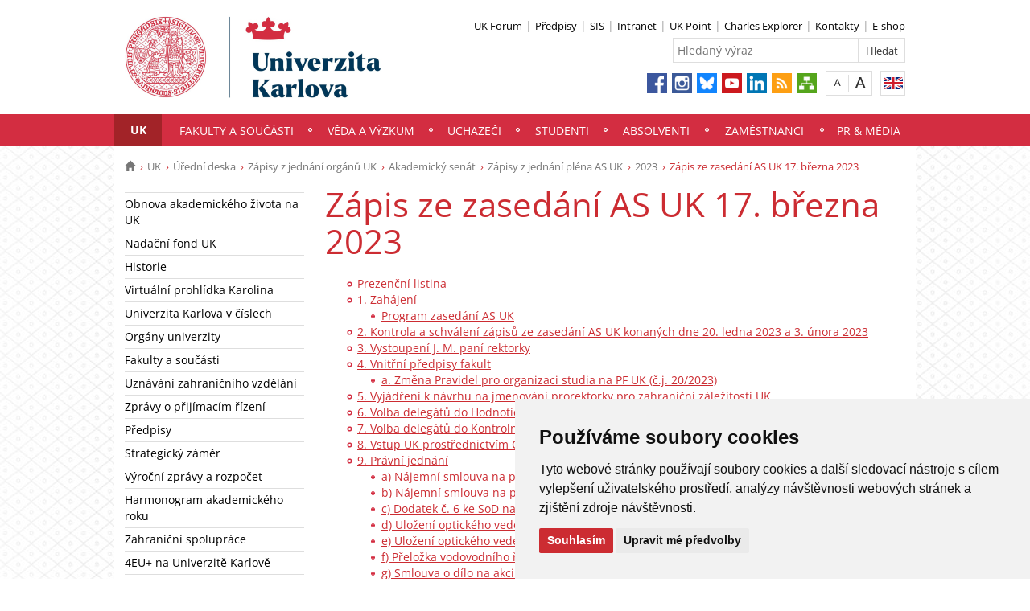

--- FILE ---
content_type: text/html; charset=UTF-8
request_url: https://cuni.cz/UK-12692.html
body_size: 108382
content:
<!DOCTYPE html>
<html lang="cs" data-lang="cs">
  <head>
  
<style>

.cc-nb-reject {
  display: none;
}

.cc-cp-foot-byline {
  visibility: hidden;
}

.cc-nb-okagree, .cc-cp-foot-save {
  background-color: #CC2C32 !important;
}

.paging li::before {
  content: none !important;
}
</style>

<!-- Cookie Consent by https://www.FreePrivacyPolicy.com -->
<script type="text/javascript" src="newlayout/js/cookie-consent.js" charset="UTF-8"></script>
<script type="text/javascript" charset="UTF-8">
document.addEventListener('DOMContentLoaded', function () {
cookieconsent.run({"notice_banner_type":"simple","consent_type":"express","palette":"light","language":"cs","page_load_consent_levels":["strictly-necessary"],"notice_banner_reject_button_hide":false,"preferences_center_close_button_hide":false,"website_name":""});
});
</script>














<!-- Matomo Tag Manager -->
<script>
var _mtm = window._mtm = window._mtm || [];
_mtm.push({'mtm.startTime': (new Date().getTime()), 'event': 'mtm.Start'});
var d=document, g=d.createElement('script'), s=d.getElementsByTagName('script')[0];
g.async=true; g.src='https://atlas.is.cuni.cz/matomo/js/container_CPOJRu6k.js'; s.parentNode.insertBefore(g,s);
</script>
<!-- End Matomo Tag Manager -->


<!-- Vyžadované -->
<script type="text/plain" cookie-consent="strictly-necessary"></script>
<!-- end of Vyžadované-->


<!-- Analytické -->
<script type="text/plain" cookie-consent="tracking">(function(w,d,s,l,i){w[l]=w[l]||[];w[l].push({'gtm.start':
    new Date().getTime(),event:'gtm.js'});var f=d.getElementsByTagName(s)[0],
    j=d.createElement(s),dl=l!='dataLayer'?'&l='+l:'';j.async=true;j.src=
    'https://www.googletagmanager.com/gtm.js?id='+i+dl;f.parentNode.insertBefore(j,f);
    })(window,document,'script','dataLayer','GTM-NNHH3F6');</script>
<!-- end of Analytické-->


<!-- Sociální sítě a reklama -->


<script type="text/plain" cookie-consent="targeting"></script>
<!-- end of Sociální sítě-->

<!-- End Cookie Consent -->

      <script src="newlayout/js/jquery-3.7.1.min.js"></script>
<!--    <script src="newlayout/js/jquery-3.7.1.min.js"></script>-->
<!--    <script src="newlayout/js/jquery.min.js"></script>-->
    <!--link href='https://fonts.googleapis.com/css?family=Open+Sans:400,800,700,300&amp;subset=latin,cyrillic-ext,latin-ext,cyrillic' rel='stylesheet' type='text/css'-->
    <!--link href="https://fonts.googleapis.com/css?family=Open+Sans+Condensed:300,700|Open+Sans:300,400,600,700&amp;subset=cyrillic,cyrillic-ext,latin-ext" rel="stylesheet"-->
    <!--link href="https://fonts.googleapis.com/css?family=Lora:400,400i,700,700i&amp;subset=cyrillic,cyrillic-ext,latin-ext" rel="stylesheet"--> 
    <link href='newlayout/css/fonts.css' rel='stylesheet' type='text/css'>
    <!--link href='newlayout/js/opensans.css' rel='stylesheet' type='text/css'-->
    <meta charset="utf-8">
  	<meta http-equiv="X-UA-Compatible" content="IE=edge">
            <meta name="zoom-domain-verification" content="ZOOM_verify__XFH2RT7TX-mZRoA7e_l5Q">
     
                          
      
             
	        <title>Zápis ze zasedání AS UK 17. března 2023 - Univerzita Karlova</title>
        <!-- bxSlider Javascript file -->
<!--          -->
      <script src="newlayout/js/jquery.bxslider/jquery.bxslider.4.2.15.min.js"></script>
                <!--    <script src="newlayout/js/jquery-3.7.1.min.js"></script>-->
<!--          <script src="newlayout/js/jquery.bxslider/jquery.bxslider.min.js"></script>-->
          <!-- bxSlider CSS file -->
      <link href="newlayout/js/jquery.bxslider/jquery.bxslider.css" rel="stylesheet" >
      <link rel="stylesheet" type="text/css" media="all" href="events/jsDatePick_ltr.min.css" />

    <!-- collapsujici komponenta     -->
    <script src="https://cuni.cz/cuni_new_web/dist/js/apps/Collapse.min.js?v1.8"></script>
    <link href="https://cuni.cz/cuni_new_web/dist/css/global/collapse.min.css?v1.5" rel="stylesheet" />
    <!-- medailonky   -->
      <script src="https://cuni.cz/cuni_new_web/dist/js/apps/SimpleCollapse.min.js?v1.9"></script>
      <link href="https://cuni.cz/cuni_new_web/dist/css/global/medailon.min.css?v1.9.4" rel="stylesheet"/>

	    <link rel="shortcut icon" href="newlayout/UK-favicon-32x32px.png" type="image/x-icon">
    <!--script src="https://html5shim.googlecode.com/svn/trunk/html5.js"></script-->
	
	  	<link rel="stylesheet" type="text/css" href="newlayout/css/additional.css?v3.7.9">
	<link rel="stylesheet" type="text/css" href="newlayout/css/CC2C32.css?v17.7">
	<link href="newlayout/css/print.css?v=1.1" rel="stylesheet" type="text/css" media="print">
	
	
	<script src="newlayout/js/makeActiveEmail1.js"></script>
	<script src="newlayout/js/calendar.js"></script>
	  
	  <script type="text/javascript" src="events/jsDatePick.min.1.3.cz.js"></script>
	  	  <script type="text/javascript" src="events/default.js"></script>
    <!-- HTML5 Shim and Respond.js IE8 support of HTML5 elements and media queries -->
    <!-- WARNING: Respond.js doesn't work if you view the page via file:// -->
    <!--[if lt IE 9]>
        <script src="https://oss.maxcdn.com/html5shiv/3.7.2/html5shiv.min.js"></script>
        <script src="https://oss.maxcdn.com/respond/1.4.2/respond.min.js"></script>
    <![endif]-->
     
   
       
    <meta property="og:title" content="Zápis ze zasedání AS UK 17. března 2023" />
  	<meta property="og:type" content="article" />
  	  	 <meta property="og:url" content="https://cuni.cz/UK-12692.html"/>
       	    <meta property="og:image" content="https://cuni.cz/newlayout/images/logosoc.png" />
      	 <meta property="og:site_name" content="Univerzita Karlova"/>   
      
 	    


  </head>

<body data-lang='cs'>
      <!-- Google Tag Manager (noscript) -->
      <!--<noscript><iframe src="https://www.googletagmanager.com/ns.html?id=GTM-NNHH3F6"
      height="0" width="0" style="display:none;visibility:hidden"></iframe></noscript>-->
      <!-- End Google Tag Manager (noscript) -->

        





        <!--<p style="font-size: 0.85em;
                color: white;
                z-index: 100;
                background: #cccccc;
                text-align: center;
                padding: 5px;
            ">Pilotní projekt webových stránek UK. Vaše podněty a přípomínky zasílejte na adresu webmaster@cuni.cz, děkujeme.</p>
            -->
      <div class="container-fluid headerHolder">


    <div class="container headerSubHolder" style="position: relative">
      <div class="row">
        <header>
          <div class="col-md-7">
            <div class="logo">
              <a href="UK-1.html"><img src="UK-1-version1-afoto.jpg" class="logoSize mobileLogoSize" alt="Homepage - Univerzita Karlova"></a>
            </div>
          </div>
          <div class="col-md-1">
          </div>
          <div class="menu-icon" onclick="$('.header-col').toggle(3)">
            <img src="newlayout/images/menu.png" width="45">
          </div>
          <div class="header-col">
            <div class="topHeaderMenu">
              <ul>      <li>
      	     <a href="https://www.ukforum.cz" target="_blank">UK Forum</a>
        	  </li>
         <li>
      	     <a href="UK-104.html" target="_blank">Předpisy</a>
        	  </li>
         <li>
      	     <a href="http://is.cuni.cz/studium" target="_blank">SIS</a>
        	  </li>
         <li>
      	     <a href="https://intranet.cuni.cz/" target="_blank">Intranet</a>
        	  </li>
         <li>
      	     <a href="https://www.ipsc.cuni.cz/IPSC-1.html" target="_blank">UK Point</a>
        	  </li>
         <li>
      	     <a href="https://explorer.cuni.cz/class?query=Python" target="_blank">Charles Explorer</a>
        	  </li>
         <li>
      	     <a href="http://is.cuni.cz/webapps/whois2" target="_blank">Kontakty</a>
        	  </li>
         <li>
      	     <a href="http://shop.cuni.cz/index.php" target="_blank">E-shop</a>
        	  </li>
   </ul>              <div class="clear"></div>
            </div>
            <div class="clear"></div>
                        <div class="topHeaderSearchForm">
              <form action="?UK-1.html">
                <input type="text" name="q" placeholder="Hledaný výraz">
                <input type="submit" name="" value="Hledat">
              </form>
              <div class="clear"></div>
            </div>
                                    <div class="topHeaderLanguage">
			  <a href="https://cuni.cz/UKEN-10.html" class="langEn lang" title="English"></a>
		              <div class="clear"></div>
            </div>
            <div class="topHeaderFontChager">
              <a href="" class="smaller" title="Show standard-size font"></a>
              <div class="spacer"></div>
              <a href="" class="bigger" title="Show bigger-size font"></a>
            </div>
            <div class="topHeaderSocialIcon">
              <ul>
			    <li><a href="https://www.facebook.com/UniverzitaKarlova"><img src="newlayout/images/fb.png" height="25" alt="Facebook"></a></li>
		<li><a href="https://www.instagram.com/unikarlova/?hl=cs"><img src="newlayout/images/instagram.png" height="25" alt="Instagram"></a></li>
                <li><a href="https://bsky.app/profile/unikarlova.cuni.cz"><img src="newlayout/images/bluesky.png" height="25" alt="Twitter"></a></li>
		<li><a href="https://www.youtube.com/user/UniKarlova"><img src="newlayout/images/youtube.png" height="25" alt="YouTube"></a></li>
		<li><a href="https://www.linkedin.com/edu/school?id=11709"><img src="newlayout/images/linked-in.png" height="25" alt="LinkedIn"></a></li>
		<li><a href="http://www.cuni.cz/rsshome.php?web=UK"><img src="newlayout/images/rss-icon.png" height="25" alt="RSS"></a></li>
		<li><a href="UK-1.html?navigator=yes"><img src="newlayout/images/navigator.png" height="25" alt="Navigator"></a></li>
		              </ul>
            </div>
                                  </div>
        </header>
      </div>
    </div>

  </div>
    <div class="menuStickFix mobileMenuWrapper">
  <div class="container-fluid mainNavHolder">
    <div class="container">
      <div class="row">
        <nav class="mainNav">
          <ul>         <li class="active">
       	   	     <a class="mobileLinkInMenu" href="UK-4.html"  >UK</a>
		 			<div class="submenu">
			    <ul>										<li>
					 <a class="wrap" href="UK-13726.html" >Obnova akademického života na UK</a>
				  </li>
														<li>
					 <a class="wrap" href="https://nf.cuni.cz/NFN-1.html" >Nadační fond UK</a>
				  </li>
														<li>
					 <a class="wrap" href="http://www.cuni.cz/UK-103.html" >Historie</a>
				  </li>
														<li>
					 <a class="wrap" href="UK-12521.html" >Virtuální prohlídka Karolina</a>
				  </li>
														<li>
					 <a class="wrap" href="UK-4054.html" >Univerzita Karlova v číslech</a>
				  </li>
														<li>
					 <a class="wrap" href="UK-20.html" >Orgány univerzity</a>
				  </li>
														<li>
					 <a class="wrap" href="UK-765.html" >Fakulty a součásti</a>
				  </li>
									</ul><ul>					<li>
					 <a class="wrap" href="UK-6452.html" >Uznávání zahraničního vzdělání</a>
				  </li>
														<li>
					 <a class="wrap" href="UK-2011.html" >Zprávy o přijímacím řízení</a>
				  </li>
														<li>
					 <a class="wrap" href="UK-104.html" >Předpisy </a>
				  </li>
														<li>
					 <a class="wrap" href="UK-4511.html" >Strategický záměr</a>
				  </li>
														<li>
					 <a class="wrap" href="UK-8452.html" >Výroční zprávy  a rozpočet</a>
				  </li>
														<li>
					 <a class="wrap" href="UK-3952.html" >Harmonogram akademického roku</a>
				  </li>
														<li>
					 <a class="wrap" href="UK-7.html" >Zahraniční spolupráce</a>
				  </li>
														<li>
					 <a class="wrap" href="UK-11716.html" >4EU+ na Univerzitě Karlově</a>
				  </li>
									</ul><ul>					<li>
					 <a class="wrap" href="UK-8762.html" >HR Excellence in Research (tzv. HR Award)</a>
				  </li>
														<li>
					 <a class="wrap" href="UK-11730.html" >Univerzita Karlova pro Ukrajinu / Карлів університет для України</a>
				  </li>
														<li>
					 <a class="wrap" href="https://sustain.cuni.cz/" >Udržitelný rozvoj</a>
				  </li>
														<li>
					 <a class="wrap" href="UK-11530.html" >Rovné příležitosti</a>
				  </li>
														<li>
					 <a class="wrap" href="UK-9490.html" >Etický kodex</a>
				  </li>
														<li>
					 <a class="wrap" href="UK-10836.html" >Sexualizované a genderově podmíněné násilí</a>
				  </li>
														<li>
					 <a class="wrap" href="UK-12425.html" >Ombudsmanka UK</a>
				  </li>
									</ul><ul>					<li>
					 <a class="wrap" href="UK-10706.html" >Sport na UK</a>
				  </li>
														<li>
					 <a class="wrap" href="http://muzeum.cuni.cz/MUZ-1.html" >Muzea a zahrady </a>
				  </li>
														<li>
					 <a class="wrap" href="UK-8316.html" >Insignie UK</a>
				  </li>
														<li>
					 <a class="wrap" href="UK-4436.html" >Informační systém</a>
				  </li>
														<li>
					 <a class="wrap" href="https://ai.cuni.cz/AI-1.html" >AI ve vzdělávání</a>
				  </li>
														<li>
					 <a class="wrap" href="UK-15152.html" >Kosmické aktivity UK</a>
				  </li>
														<li>
					 <a class="wrap" href="UK-13492.html" >Politika správy výzkumných dat na UK</a>
				  </li>
														<li>
					 <a class="wrap" href="UK-3187.html" >Výstavba a investiční rozvoj</a>
				  </li>
														<li>
					 <a class="wrap" href="https://tarantula.ruk.cuni.cz/OPP-1.html" >Projektová podpora</a>
				  </li>
														<li>
					 <a class="wrap" href="UK-4058.html" >Zajišťování a vnitřní hodnocení kvality</a>
				  </li>
														<li>
					 <a class="wrap" href="UK-125.html" >Úřední deska</a>
				  </li>
														<li>
					 <a class="wrap" href="https://zakazky.cuni.cz" >Veřejné zakázky </a>
				  </li>
														<li>
					 <a class="wrap" href="UK-9056.html" >Ochrana osobních údajů (GDPR)</a>
				  </li>
														<li>
					 <a class="wrap" href="UK-11722.html" >Oznamování porušení práva Unie</a>
				  </li>
														<li>
					 <a class="wrap" href="UK-11969.html" >Používání cookies</a>
				  </li>
														<li>
					 <a class="wrap" href="UK-11805.html" >Protivlivový manuál</a>
				  </li>
														<li>
					 <a class="wrap" href="https://bezpecnostni.cuni.cz/BEZP-1.html" >Bezpečnost na UK</a>
				  </li>
														<li>
					 <a class="wrap" href="https://security.cuni.cz/cs/"  target="_blank">Kyberbezpečnost na UK</a>
				  </li>
														<li>
					 <a class="wrap" href="UK-8802.html" >Konferenční prostory</a>
				  </li>
														<li>
					 <a class="wrap" href="UK-2000.html" >Kontakt</a>
				  </li>
				<li></li></ul>
			</div>
		 	  </li>
            <li>
       	   	     <a class="mobileLinkInMenu" href="UK-765.html"  >Fakulty a součásti</a>
		 	  </li>
            <li>
       	   	     <a class="mobileLinkInMenu" href="UK-6.html"  >Věda a výzkum</a>
		 			<div class="submenu">
			    <ul>										<li>
					 <a class="wrap" href="UK-12210.html" >ERC na UK</a>
				  </li>
														<li>
					 <a class="wrap" href="UK-12211.html" >Financování vědy</a>
				  </li>
														<li>
					 <a class="wrap" href="UK-9969.html" >Hodnocení tvůrčí činnosti</a>
				  </li>
														<li>
					 <a class="wrap" href="https://cuni.cz/UK-11716.html"  target="_blank">4EU+ Aliance</a>
				  </li>
														<li>
					 <a class="wrap" href="UK-113.html" >Ocenění ve vědě a výzkumu</a>
				  </li>
														<li>
					 <a class="wrap" href="UK-3984.html" >Docenti, Profesoři, Akademické kvalifikace</a>
				  </li>
														<li>
					 <a class="wrap" href="UK-11118.html" >Platforma postdoktorandů</a>
				  </li>
									</ul><ul>					<li>
					 <a class="wrap" href="UK-29.html" >Kontakty</a>
				  </li>
				<li></li></ul>
			</div>
		 	  </li>
            <li>
       	   	     <a class="mobileLinkInMenu" href="http://nakarlovku.cz/"  >Uchazeči</a>
		 	  </li>
            <li>
       	   	     <a class="mobileLinkInMenu" href="UK-5.html"  >Studenti</a>
		 			<div class="submenu">
			    <ul>										<li>
					 <a class="wrap" href="UK-6365.html" >Studium</a>
				  </li>
														<li>
					 <a class="wrap" href="UK-6416.html" >Praktické informace</a>
				  </li>
														<li>
					 <a class="wrap" href="UK-6417.html" >Studium v zahraničí</a>
				  </li>
														<li>
					 <a class="wrap" href="UK-6364.html" >Studentský život</a>
				  </li>
														<li>
					 <a class="wrap" href="UK-6363.html" >Podpora</a>
				  </li>
				<li></li></ul>
			</div>
		 	  </li>
            <li>
       	   	     <a class="mobileLinkInMenu" href="UK-12758.html"  >Absolventi</a>
		 			<div class="submenu">
			    <ul>										<li>
					 <a class="wrap" href="UK-12759.html" >O Klubu Alumni Univerzity Karlovy</a>
				  </li>
														<li>
					 <a class="wrap" href="https://cuni.cz/UK-1.html"  target="_blank">Aktuality</a>
				  </li>
														<li>
					 <a class="wrap" href="https://cczv.cuni.cz/CCZV-1.html"  target="_blank">Celoživotní vzdělávání</a>
				  </li>
														<li>
					 <a class="wrap" href="UK-12771.html"  target="_blank">Benefity a slevy</a>
				  </li>
														<li>
					 <a class="wrap" href="https://nf.cuni.cz/NFN-21.html"  target="_blank">Nadační fond</a>
				  </li>
														<li>
					 <a class="wrap" href="https://shop.cuni.cz/cs/"  target="_blank">E-shop</a>
				  </li>
														<li>
					 <a class="wrap" href="https://cuni.cz/UK-331.html"  target="_blank">Kariéra na Univerzitě Karlově</a>
				  </li>
									</ul><ul>					<li>
					 <a class="wrap" href="UK-9205.html" >Přiznávání akademických titulů</a>
				  </li>
				<li></li></ul>
			</div>
		 	  </li>
            <li>
       	   	     <a class="mobileLinkInMenu" href="UK-9.html"  >Zaměstnanci</a>
		 			<div class="submenu">
			    <ul>										<li>
					 <a class="wrap" href="UK-1560.html" >Kariéra na UK</a>
				  </li>
														<li>
					 <a class="wrap" href="UK-10056.html" >Příručka pro zaměstnance</a>
				  </li>
														<li>
					 <a class="wrap" href="UK-9945.html" >Benefity</a>
				  </li>
														<li>
					 <a class="wrap" href="UK-8434.html" >Vzdělávání zaměstnanců</a>
				  </li>
														<li>
					 <a class="wrap" href="UK-3961.html" >Zahraniční mobilita zaměstnanců</a>
				  </li>
														<li>
					 <a class="wrap" href="https://cczv.cuni.cz/CCZV-1.html"  target="_blank">Centrum celoživotního vzdělávání</a>
				  </li>
														<li>
					 <a class="wrap" href="http://ipsc.cuni.cz/IPSC-1.html" >UK Point</a>
				  </li>
									</ul><ul>					<li>
					 <a class="wrap" href="UK-1452.html" >Průkazy</a>
				  </li>
														<li>
					 <a class="wrap" href="UK-2628.html" >Kolektivní smlouva</a>
				  </li>
														<li>
					 <a class="wrap" href="https://intranet.cuni.cz/Stranka/6a9db9b5-44aa-477a-ae4b-7bca4549aac3" >Příprava studijních programů</a>
				  </li>
														<li>
					 <a class="wrap" href="https://swc.cuni.cz/UKSWC-1.html" >Staff Welcome Centre</a>
				  </li>
														<li>
					 <a class="wrap" href="UK-13580.html" >Interní komunikace Univerzity Karlovy</a>
				  </li>
														<li>
					 <a class="wrap" href="UK-13722.html" >Mailový podpis</a>
				  </li>
														<li>
					 <a class="wrap" href="UK-13888.html" >Intranet UK</a>
				  </li>
				<li></li></ul>
			</div>
		 	  </li>
            <li>
       	   	     <a class="mobileLinkInMenu" href="UK-17.html"  >PR & média</a>
		 			<div class="submenu">
			    <ul>										<li>
					 <a class="wrap" href="UK-5808.html" >Veřejnost</a>
				  </li>
														<li>
					 <a class="wrap" href="UK-3291.html" >Média</a>
				  </li>
														<li>
					 <a class="wrap" href="UK-5805.html" >Publikace & projekty</a>
				  </li>
														<li>
					 <a class="wrap" href="https://pr.cuni.cz/PR-12.html" >Kontakty</a>
				  </li>
				<li></li></ul>
			</div>
		 	  </li>
   </ul>        </nav>
      </div>
	  
    </div>
  </div>
</div>
    <div class="container pageHolder">
        
<div class="row ">
        <div class="col-md-12  " >
                <div class="breacrump">
            <ul>
	<li class="firstbreacrump"><a href="/UK-1.html" title="Homepage"><span class="glyphicon glyphicon-home" aria-hidden="true"></span></a></li>
	<li><a href="UK-4.html">UK</a></li><li><a href="UK-125.html">Úřední deska</a></li><li><a href="UK-4071.html">Zápisy z jednání orgánů UK</a></li><li><a href="UK-901.html">Akademický senát</a></li><li><a href="UK-892.html">Zápisy z jednání pléna AS UK</a></li><li><a href="UK-12580.html">2023</a></li>		<li class="lastbreacrump">Zápis ze zasedání AS UK 17. března 2023</li>
	<!--<li>Tato stránka</li>-->
	</ul>        </div>
            </div>
</div>

        <div class="row content-flex">
    <div class="dleft  ">
                    <div class="col-md-3 d-none"></div>
                        <div class="col-md-3 printNav w-inherit">
            <nav class="leftMainNav t-0">
                <ul>        <li class="inactiveMenu">
                        <a href="UK-13726.html" class="inactiveMenu" >Obnova akademického života na UK</a>
                    </li>
                <li class="inactiveMenu">
                        <a href="https://nf.cuni.cz/NFN-1.html" class="inactiveMenu" >Nadační fond UK</a>
                    </li>
                <li class="inactiveMenu">
                        <a href="http://www.cuni.cz/UK-103.html" class="inactiveMenu" >Historie</a>
                    </li>
                <li class="inactiveMenu">
                        <a href="UK-12521.html" class="inactiveMenu" >Virtuální prohlídka Karolina</a>
                    </li>
                <li class="inactiveMenu">
                        <a href="UK-4054.html" class="inactiveMenu" >Univerzita Karlova v číslech</a>
                    </li>
                <li class="inactiveMenu">
                        <a href="UK-20.html" class="inactiveMenu" >Orgány univerzity</a>
                    </li>
                <li class="inactiveMenu">
                        <a href="UK-765.html" class="inactiveMenu" >Fakulty a součásti</a>
                    </li>
                <li class="inactiveMenu">
                        <a href="UK-6452.html" class="inactiveMenu" >Uznávání zahraničního vzdělání</a>
                    </li>
                <li class="inactiveMenu">
                        <a href="UK-2011.html" class="inactiveMenu" >Zprávy o přijímacím řízení</a>
                    </li>
                <li class="inactiveMenu">
                        <a href="UK-104.html" class="inactiveMenu" >Předpisy </a>
                    </li>
                <li class="inactiveMenu">
                        <a href="UK-4511.html" class="inactiveMenu" >Strategický záměr</a>
                    </li>
                <li class="inactiveMenu">
                        <a href="UK-8452.html" class="inactiveMenu" >Výroční zprávy  a rozpočet</a>
                    </li>
                <li class="inactiveMenu">
                        <a href="UK-3952.html" class="inactiveMenu" >Harmonogram akademického roku</a>
                    </li>
                <li class="inactiveMenu">
                        <a href="UK-7.html" class="inactiveMenu" >Zahraniční spolupráce</a>
                    </li>
                <li class="inactiveMenu">
                        <a href="UK-11716.html" class="inactiveMenu" >4EU+ na Univerzitě Karlově</a>
                    </li>
                <li class="inactiveMenu">
                        <a href="UK-8762.html" class="inactiveMenu" >HR Excellence in Research (tzv. HR Award)</a>
                    </li>
                <li class="inactiveMenu">
                        <a href="UK-11730.html" class="inactiveMenu" >Univerzita Karlova pro Ukrajinu / Карлів університет для України</a>
                    </li>
                <li class="inactiveMenu">
                        <a href="https://sustain.cuni.cz/" class="inactiveMenu" >Udržitelný rozvoj</a>
                    </li>
                <li class="inactiveMenu">
                        <a href="UK-11530.html" class="inactiveMenu" >Rovné příležitosti</a>
                    </li>
                <li class="inactiveMenu">
                        <a href="UK-9490.html" class="inactiveMenu" >Etický kodex</a>
                    </li>
                <li class="inactiveMenu">
                        <a href="UK-10836.html" class="inactiveMenu" >Sexualizované a genderově podmíněné násilí</a>
                    </li>
                <li class="inactiveMenu">
                        <a href="UK-12425.html" class="inactiveMenu" >Ombudsmanka UK</a>
                    </li>
                <li class="inactiveMenu">
                        <a href="UK-10706.html" class="inactiveMenu" >Sport na UK</a>
                    </li>
                <li class="inactiveMenu">
                        <a href="http://muzeum.cuni.cz/MUZ-1.html" class="inactiveMenu" >Muzea a zahrady </a>
                    </li>
                <li class="inactiveMenu">
                        <a href="UK-8316.html" class="inactiveMenu" >Insignie UK</a>
                    </li>
                <li class="inactiveMenu">
                        <a href="UK-4436.html" class="inactiveMenu" >Informační systém</a>
                    </li>
                <li class="inactiveMenu">
                        <a href="https://ai.cuni.cz/AI-1.html" class="inactiveMenu" >AI ve vzdělávání</a>
                    </li>
                <li class="inactiveMenu">
                        <a href="UK-15152.html" class="inactiveMenu" >Kosmické aktivity UK</a>
                    </li>
                <li class="inactiveMenu">
                        <a href="UK-13492.html" class="inactiveMenu" >Politika správy výzkumných dat na UK</a>
                    </li>
                <li class="inactiveMenu">
                        <a href="UK-3187.html" class="inactiveMenu" >Výstavba a investiční rozvoj</a>
                    </li>
                <li class="inactiveMenu">
                        <a href="https://tarantula.ruk.cuni.cz/OPP-1.html" class="inactiveMenu" >Projektová podpora</a>
                    </li>
                <li class="inactiveMenu">
                        <a href="UK-4058.html" class="inactiveMenu" >Zajišťování a vnitřní hodnocení kvality</a>
                    </li>
                <li class="active">
                        <a href="UK-125.html" class="inactiveMenu" >Úřední deska</a>
            <ul>        <li class="inactiveMenu">
                        <a href="UK-765.html" class="inactiveMenu" >Organizační struktura UK</a>
                    </li>
                <li class="inactiveMenu">
                        <a href="UK-8514.html" class="inactiveMenu" >Výběrová řízení na prodej nemovitých věcí UK</a>
                    </li>
        </ul>        </li>
                <li class="inactiveMenu">
                        <a href="https://zakazky.cuni.cz" class="inactiveMenu" >Veřejné zakázky </a>
                    </li>
                <li class="inactiveMenu">
                        <a href="UK-9056.html" class="inactiveMenu" >Ochrana osobních údajů (GDPR)</a>
                    </li>
                <li class="inactiveMenu">
                        <a href="UK-11722.html" class="inactiveMenu" >Oznamování porušení práva Unie</a>
                    </li>
                <li class="inactiveMenu">
                        <a href="UK-11969.html" class="inactiveMenu" >Používání cookies</a>
                    </li>
                <li class="inactiveMenu">
                        <a href="UK-11805.html" class="inactiveMenu" >Protivlivový manuál</a>
                    </li>
                <li class="inactiveMenu">
                        <a href="https://bezpecnostni.cuni.cz/BEZP-1.html" class="inactiveMenu" >Bezpečnost na UK</a>
                    </li>
                <li class="inactiveMenu">
                        <a href="https://security.cuni.cz/cs/" class="inactiveMenu"  target="_blank">Kyberbezpečnost na UK</a>
                    </li>
                <li class="inactiveMenu">
                        <a href="UK-8802.html" class="inactiveMenu" >Konferenční prostory</a>
                    </li>
                <li class="inactiveMenu">
                        <a href="UK-2000.html" class="inactiveMenu" >Kontakt</a>
                    </li>
        </ul>            </nav>
        </div>
    <div class="col-md-12 titleMainMobile" style="display: none">
        <h1>Zápis ze zasedání AS UK 17. března 2023</h1>        </div>
            </div>
        <div class="dright   " >
        <div class="col-md-9 titleMain w-100">
            <h1>Zápis ze zasedání AS UK 17. března 2023</h1>        </div>
                
                <div class="col-md-9 printHelp w-inherit">
                    <div class="pageContent ">
                <ul class="obsah">
<li>
<a href="#1">  Prezenčn&iacute; listina</a>
</li>
<li>
<a href="#3"> 1. Zah&aacute;jen&iacute;</a>
<ul class="vnoreny-obsah">
<li>
<a href="#25"> Program zased&aacute;n&iacute; AS UK</a>
</li>
</ul>
</li>
<li>
<a href="#4"> 2. Kontrola a schv&aacute;len&iacute; z&aacute;pisů ze zased&aacute;n&iacute; AS UK konan&yacute;ch dne 20. ledna 2023 a 3. &uacute;nora 2023</a>
</li>
<li>
<a href="#6"> 3. Vystoupen&iacute; J. M. pan&iacute; rektorky</a>
</li>
<li>
<a href="#54"> 4. Vnitřn&iacute; předpisy fakult</a>
<ul class="vnoreny-obsah">
<li>
<a href="#61"> a. Změna Pravidel pro organizaci studia na PF UK (č.j. 20/2023)</a>
</li>
</ul>
</li>
<li>
<a href="#55">  5. Vyj&aacute;dřen&iacute; k n&aacute;vrhu na jmenov&aacute;n&iacute; prorektorky pro zahraničn&iacute; z&aacute;ležitosti UK</a>
</li>
<li>
<a href="#64"> 6. Volba deleg&aacute;tů do Hodnot&iacute;c&iacute; komise dle Pravidel podpory z&aacute;jmov&eacute; činnosti studentů UK</a>
</li>
<li>
<a href="#65"> 7. Volba deleg&aacute;tů do Kontroln&iacute; komise dle Pravidel podpory z&aacute;jmov&eacute; činnosti studentů UK</a>
</li>
<li>
<a href="#66"> 8. Vstup UK prostřednictv&iacute;m CUIP do i&amp;i Biotech fund</a>
</li>
<li>
<a href="#27"> 9. Pr&aacute;vn&iacute; jedn&aacute;n&iacute;</a>
<ul class="vnoreny-obsah">
<li>
<a href="#56"> a) N&aacute;jemn&iacute; smlouva na pron&aacute;jem zahrady u z&aacute;mku Poděbrady &ndash; &Uacute;JOP</a>
</li>
<li>
<a href="#57"> b) N&aacute;jemn&iacute; smlouva na pron&aacute;jem Pavlovova pavilonu v Plzni &ndash; LFP</a>
</li>
<li>
<a href="#67"> c) Dodatek č. 6 ke SoD na zhotoven&iacute; projektov&eacute; dokumentace na Mephared 2</a>
</li>
<li>
<a href="#68"> d) Uložen&iacute; optick&eacute;ho veden&iacute; pro kampus Albertov &ndash; TSK</a>
</li>
<li>
<a href="#69"> e) Uložen&iacute; optick&eacute;ho veden&iacute; pro kampus Albertov &ndash; VFN</a>
</li>
<li>
<a href="#70"> f) Přeložka vodovodn&iacute;ho řadu pro stavbu kampus Jinonice &ndash; FSV</a>
</li>
<li>
<a href="#71"> g) Smlouva o d&iacute;lo na akci &bdquo;UK &ndash; Kampus Albertov&ndash; BIOCENTRUM&ldquo;</a>
</li>
</ul>
</li>
<li>
<a href="#72"> 10. Stav naplňov&aacute;n&iacute; Pl&aacute;nu rovn&yacute;ch př&iacute;ležitost&iacute; UK</a>
</li>
<li>
<a href="#73"> 11. Kontroln&iacute; zpr&aacute;vy k institucion&aacute;ln&iacute; akreditaci</a>
</li>
<li>
<a href="#74"> 12. Zpr&aacute;va o průběhu hodnocen&iacute; v&yacute;uky studenty a absolventy na fakult&aacute;ch UK za akademick&yacute; rok 2020/2021</a>
</li>
<li>
<a href="#75"> 13. Pl&aacute;n opatřen&iacute; pro zlepšen&iacute; stability z&aacute;pisů ve Studijn&iacute;m informačn&iacute;m syst&eacute;mu (SIS)</a>
</li>
<li>
<a href="#28"> 14. Informace z pracovn&iacute;ch komis&iacute;</a>
</li>
<li>
<a href="#40"> 15. Informace z Rady vysok&yacute;ch škol</a>
</li>
<li>
<a href="#33"> 16. Různ&eacute;</a>
</li>
</ul><hr class='lm clear'><div class="anchorDiv" id="1"></div><div class="overflowHidden">
<h2>  Prezenčn&iacute; listina</h2>
<p align="left">
<b>Př&iacute;tomn&iacute; členov&eacute; AS UK</b>
</p>
<br>
<p align="left">
<table class="table-border-nula" width="" border="0" rules="">
<tr>
<td width="233" bgcolor="#ffffff" align="" valign="top">
<p align="center">  
<b>1. LF</b>  
</p>
</td><td width="264" bgcolor="#ffffff" align="" valign="top">
<p align="center">  
<b>2. LF</b>
</p>
</td><td width="284" bgcolor="#ffffff" align="" valign="top">
<p align="center">  
<b>3. LF</b>    
</p>
</td>
</tr>
<tr>
<td width="233" bgcolor="#ffffff" align="" valign="top">
<p align="left">Kamila Otrubov&aacute;</p>
<p align="left">Matěj Višňa</p>
</td><td width="264" bgcolor="#ffffff" align="" valign="top">
<p align="left">Prof. MUDr. Richard Šk&aacute;ba, CSc.</p>
<p align="left">Prof. MUDr. Jan Trka, Ph.D.</p>
<p align="left">Leona Petl&iacute;kov&aacute;</p>
<p align="left">Maty&aacute;š Uv&iacute;ra  </p>
</td><td width="284" bgcolor="#ffffff" align="" valign="top">
<p align="left">Prof.MUDr. Zuzana Moťovsk&aacute;, Ph.D.&nbsp; </p>
<p align="left">MUDr. Jan Gojda, Ph.D.</p>
<p align="left">Veronika Viktoria Matraszek</p>
</td>
</tr>
</table>
</p>
<p align="left">
<table class="table-border-nula" width="" border="0" rules="">
<tr>
<td width="233" bgcolor="#ffffff" align="" valign="top">
<p align="center">  
<b>LF P</b>
</p>
</td><td width="263" bgcolor="#ffffff" align="" valign="top">
<p align="center">  
<b>LF HK</b>
</p>
</td><td width="287" bgcolor="#ffffff" align="" valign="top">
<p align="center">  
<b>FarmF</b>    
</p>
</td>
</tr>
<tr>
<td width="233" bgcolor="#ffffff" align="" valign="top">
<p align="left">MUDr. Karel Ježek, Ph.D.</p>
<p align="left">Prof. MUDr. Jiř&iacute; Mol&aacute;ček, Ph.D.</p>
<p align="left">David Kverka</p>
<p align="left">Karel Mikulč&aacute;k</p>
</td><td width="263" bgcolor="#ffffff" align="" valign="top">
<p align="left">Prof. RNDr. Jan Krejsek, CSc.</p>
<p align="left">MUDr. Tom&aacute;š Soukup</p>
<p align="left">Tom&aacute;š Pavelka </p>
</td><td width="287" bgcolor="#ffffff" align="" valign="top">
<p align="left">PhDr. Zděnka Kudl&aacute;čkov&aacute;, Ph.D.</p>
<p align="left">Mgr. Eliška Voř&iacute;škov&aacute;</p>
<p align="left">Amir Dezham</p>
</td>
</tr>
</table>
</p>
<p align="left">
<table class="table-border-nula" width="" border="0" rules="">
<tr>
<td width="232" bgcolor="#ffffff" align="" valign="top">
<p align="center">  
<b>FF</b>
</p>
</td><td width="263" bgcolor="#ffffff" align="" valign="top">
<p align="center"> 
<b>PF</b> 
</p>
</td><td width="287" bgcolor="#ffffff" align="" valign="top">
<p align="center">  
<b>PedF</b>
</p>
</td>
</tr>
<tr>
<td width="232" bgcolor="#ffffff" align="" valign="top">
<p align="left">Mgr. Jan Bičovsk&yacute;, Ph.D.</p>
<p align="left">Mgr. Karel Šima, Ph.D.</p>
<p align="left">Mgr. Richard Kerač&iacute;k</p>
<p align="left">Mgr. BcA. Petra Sl&iacute;žkov&aacute;, PgDip</p>
</td><td width="263" bgcolor="#ffffff" align="" valign="top">
<p align="left">JUDr. Ing. Josef Staša, CSc.</p>
<p align="left">JUDr. Michal Ř&iacute;ha</p>
<p align="left">Bc. Jakub Čech</p>
<p align="left">Pavel Linzer  </p>
</td><td width="287" bgcolor="#ffffff" align="" valign="top">
<p align="left">doc. PaedDr. Vanda H&aacute;jkov&aacute;, Ph.D.</p>
<p align="left">Bc. Veronika Vohl&iacute;dkov&aacute;</p>
<p align="left">Dominika Erbekov&aacute;  </p>
</td>
</tr>
</table>
</p>
<p align="left">
<table class="table-border-nula" width="" border="0" rules="">
<tr>
<td width="232" bgcolor="#ffffff" align="" valign="top">
<p align="center">  
<b>FTVS</b>
</p>
</td><td width="263" bgcolor="#ffffff" align="" valign="top">
<p align="center"> 
<b>PřF</b>
</p>
</td><td width="287" bgcolor="#ffffff" align="" valign="top">
<p align="center">   
<b>MFF</b>
</p>
</td>
</tr>
<tr>
<td width="232" bgcolor="#ffffff" align="" valign="top">
<p align="left">Prof. Ing. František Zah&aacute;lka, Ph.D.  </p>
<p align="left">Mgr. Bc. Filip Hruša</p>
</td><td width="263" bgcolor="#ffffff" align="" valign="top">
<p align="left">Doc. Ing. Stanislav Smrček, CSc.</p>
<p align="left">Prof. RNDr. Jan Čern&yacute;, Ph.D.</p>
<p align="left">Mgr. Anna Altov&aacute;</p>
<p align="left">Mgr. Krist&yacute;na Buben&iacute;kov&aacute;</p>
<br>
</td><td width="287" bgcolor="#ffffff" align="" valign="top">
<p align="left">Doc. Mgr. Cyril Brom, Ph.D.</p>
<p align="left">Mgr. Andrej Farkaš</p>
<p align="left">Ing. Jan Hrabovsk&yacute;</p>
</td>
</tr>
</table>
</p>
<p align="left">
<table class="table-border-nula" width="" border="0" rules="">
<tr>
<td width="233" bgcolor="#ffffff" align="" valign="top">
<p align="center">  
<b>FSV</b>
</p>
</td><td width="263" bgcolor="#ffffff" align="" valign="top">
<p align="center">
<b> KTF</b>
</p>
</td><td width="287" bgcolor="#ffffff" align="" valign="top">
<p align="center">   
<b>HTF</b>
</p>
</td>
</tr>
<tr>
<td width="233" bgcolor="#ffffff" align="" valign="top">
<p align="left">Prof. PhDr.<b> </b>Michal Kub&aacute;t, Ph.D.</p>
<p align="left">PhDr. Petr J&uuml;ptner, Ph.D.</p>
<p align="left">Bc. Marek Boňko</p>
<p align="left">Mgr. Jan Křov&aacute;k</p>
</td><td width="263" bgcolor="#ffffff" align="" valign="top">
<p align="left">Mgr. Martin Boukal</p>
<p align="left">Mgr. Karol&iacute;na Štauberov&aacute;</p>
</td><td width="287" bgcolor="#ffffff" align="" valign="top">
<p align="left">Doc. ThDr. Pavla Damohorsk&aacute;, Th.D.</p>
<p align="left">ThDr. Jaroslav Hrdlička</p>
<p align="left">ThDr. Ing. Anna M&uuml;llerov&aacute;</p>
<p align="left">Mgr. Petra Tesařov&aacute;</p>
</td>
</tr>
</table>
</p>
<p align="left">
<table class="table-border-nula" width="" border="0" rules="">
<tr>
<td width="234" bgcolor="#ffffff" align="" valign="top">
<p align="center"> 
<b>ETF</b>
</p>
</td><td width="263" bgcolor="#ffffff" align="" valign="top">
<p align="center">
<b> FHS</b>
</p>
</td><td width="287" bgcolor="#ffffff" align="" valign="top">
<p align="center">   
<b>Souč&aacute;sti</b>
</p>
</td>
</tr>
<tr>
<td width="234" bgcolor="#ffffff" align="" valign="top">
<p align="left">Doc. Jiř&iacute; Mr&aacute;zek, Th.D.</p>
<p align="left">Oskar Vogl</p>
</td><td width="263" bgcolor="#ffffff" align="" valign="top">
<p align="left">Mgr. Josef Kruž&iacute;k, Ph.D.</p>
<p align="left">Marek Lentvorsk&yacute;</p>
</td><td width="287" bgcolor="#ffffff" align="" valign="top">
<p align="left">Mgr. Barbora Štindlov&aacute;, Ph.D.</p>
<p align="left">PhDr. Mgr. Pavel Pečen&yacute;, Ph.D.</p>
</td>
</tr>
</table>
</p>
<br>
<p align="left">
<b>Omluven&iacute; členov&eacute; AS UK</b>
</p>
<p align="left">Doc. Dr. Phil. Mgr. Pavel Himl (FHS)</p>
<p align="left">Bc. Martina Pustkov&aacute; (FHS)</p>
<p align="left">Prof. MUDr. Robert Jech, Ph.D. (1.LF)</p>
<p align="left">Mgr. Tom&aacute;š Gryc, Ph.D. (FTVS)</p>
<p align="left">Martina Hor&aacute;kov&aacute; (3.LF)</p>
<p align="left">Vojtěch Trmal (LFHK)</p>
<p align="left">JUDr. Jakub Kř&iacute;ž, Ph.D. (KTF)</p>
<p align="left">PharmDr. Eduard Jirkovsk&yacute;, Ph.D. (FaF)</p>
<p align="left">PhDr. David Greger, Ph.D. (PedF)</p>
<p align="left">Prof. MUDr. Jiř&iacute; Raboch, DrSc. (1.LF<b>)</b>  
</p>
<br>
<p align="left">
<b>D&aacute;le nepř&iacute;tomni</b> 
</p>
<p align="left">Ing. Milan Skrbek (FTVS)</p>
<p align="left">Doc. PhDr. RNDr. Josef Str&aacute;sk&yacute;, Ph.D. (MFF)</p>
<p align="left">Doc. PhDr. Marek Šm&iacute;d, Ph.D. (KTF)</p>
<p align="left">Mgr. Jan Kran&aacute;t, Ph.D. (ETF)</p>
<p align="left">Františka Keprtov&aacute; (ETF)  </p>
<br>
<p align="left">
<b>Host&eacute;</b>    
</p>
<p align="left">Prof. MUDr. Milena Kr&aacute;l&iacute;čkov&aacute;, Ph.D., rektorka UK</p>
<p align="left">Prof. PhDr. Ladislav Krištoufek, Ph.D., prorektor pro vědeckou a tvůrč&iacute; činnost</p>
<p align="left">Doc. RNDr. Martin Vlach, Ph.D., prorektor pro vnějš&iacute; vztahy</p>
<p align="left">Doc. RNDr. Mark&eacute;ta Mart&iacute;nkov&aacute;, Ph.D., prorektorka pro studijn&iacute; z&aacute;ležitosti</p>
<p align="left">Doc. MUDr. Jan Pol&aacute;k, Ph.D., MBA, prorektor pro koncepci a kvalitu vzděl&aacute;v&aacute;n&iacute;</p>
<p align="left">Prof. PhDr. Eva Voldřichov&aacute; Ber&aacute;nkov&aacute;, Ph.D., navržen&aacute; prorektorka pro zahraničn&iacute; z&aacute;ležitosti</p>
<p align="left">Mgr. Martin Maň&aacute;sek, kvestor UK</p>
<p align="left">Mgr. Petra Štanclov&aacute;, kancl&eacute;řka UK</p>
<p align="left">PhDr. Ing. Marie Vymazalov&aacute;, Ph.D. (KR)</p>
<p align="left">Prof. PhDr. Lenka Rovn&aacute;, CSc. (KR)</p>
<p align="left">Mgr. et Mgr. David Hurn&yacute; (KR)</p>
<p align="left">Mgr. Jan Jindra (KR)</p>
<p align="left">Mgr. Otomar Sl&aacute;ma, MBA, MPA (CUIP)</p>
<p align="left">PhDr. Kateřina Š&aacute;malov&aacute;, Ph.D. (ombudsmanka UK)</p>
<p align="left">JUDr. Jan Wagner (RUK)</p>
<p align="left">Mgr. V&aacute;clav H&aacute;jek (OVV)</p>
<p align="left">Mgr. Jakub Homolka, Ph.D. (OKVA)</p>
<p align="left">Mgr. V&aacute;clav M&uuml;ller (OKVA)</p>
<p align="left">Doc. MUDr. Aleš Kroužeck&yacute;, Ph.D. (LFP)</p>
<p align="left">Michael Kučera (HTF)</p>
<p align="left">Am&aacute;ta Vohradsk&aacute; (PF), tajemnice AS UK</p>
<p align="left">Mgr. Anna Matouškov&aacute; (PF), tajemnice Legislativn&iacute; komise AS UK</p>
</div><div class="anchorDiv" id="3"></div><div class="overflowHidden">
<h2> 1. Zah&aacute;jen&iacute;</h2>
<p align="left">Prof. Ing. František Zah&aacute;lka, Ph.D., předseda AS UK,v 10:00 hod. přiv&iacute;tal př&iacute;tomn&eacute; členy AS UK i hosty. Zased&aacute;n&iacute; se konalo prezenčn&iacute; formou v Mal&eacute; aule Karolina. </p>
<br>
<p align="left">Prof. Zah&aacute;lka &uacute;vodem pogratuloval prof. Šk&aacute;bovi k z&iacute;sk&aacute;n&iacute; ř&aacute;du ryt&iacute;ře Česk&eacute;ho l&eacute;kařsk&eacute;ho stavu.  </p>
<br>
<p align="left">
<b>Ustanoven&iacute; komise pro tajn&eacute; hlasov&aacute;n&iacute;</b>
</p>
<p align="left">
<b>  </b>
</p>
<p align="left">Navrženi byli: JUDr. Michal Ř&iacute;ha (PF), Mgr. Filip Hruša (FTVS), Mgr. Krist&yacute;na Buben&iacute;kov&aacute; (PřF)</p>
<br>
<p align="left">
<b>Hlasov&aacute;n&iacute; o komisi pro tajn&eacute; hlasov&aacute;n&iacute;</b>
</p>
<p align="left">
<b>Pro 46, proti 0, zdržel se 3</b>
</p>
<p align="left">
<b>Schv&aacute;leno</b>
</p>
<p align="left">
<i>  </i>
</p>
<p align="left">Předsedou volebn&iacute; komise byl zvolen: JUDr. Michal Ř&iacute;ha (PF).  </p>
<div class="anchorDiv" id="25"></div>
<div class="overflowHidden">
<h3> Program zased&aacute;n&iacute; AS UK</h3>
<p align="left">Předsednictvo AS UK navrhlo program zased&aacute;n&iacute; AS UK. Program byl rozesl&aacute;n členům AS UK a zveřejněn na internetov&yacute;ch str&aacute;nk&aacute;ch sen&aacute;tu.</p>
<br>
<p align="left">1.  Zah&aacute;jen&iacute;, před&aacute;n&iacute; osvědčen&iacute; nov&yacute;m členům a určen&iacute; skrut&aacute;torů</p>
<p align="left">2.  Kontrola a schv&aacute;len&iacute; z&aacute;pisů ze zased&aacute;n&iacute; AS UK konan&yacute;ch dne 20. ledna 2023 a 3. &uacute;nora 2023</p>
<p align="left">3.  Vystoupen&iacute; J.M. pan&iacute; rektorky</p>
<p align="left">4.  Vnitřn&iacute; předpisy fakult</p>
<p align="left">5.  Vyj&aacute;dřen&iacute; k n&aacute;vrhu na jmenov&aacute;n&iacute; prorektorky pro zahraničn&iacute; z&aacute;ležitosti UK</p>
<p align="left">6.  Volba deleg&aacute;tů do Hodnot&iacute;c&iacute; komise dle Pravidel podpory z&aacute;jmov&eacute; činnosti studentů UK</p>
<p align="left">7.  Volba deleg&aacute;tů do Kontroln&iacute; komise dle Pravidel podpory z&aacute;jmov&eacute; činnosti studentů UK</p>
<p align="left">8.  Vstup UK prostřednictv&iacute;m CUIP do i&amp;i Biotech fund</p>
<p align="left">9.  Pr&aacute;vn&iacute; jedn&aacute;n&iacute;</p>
<p align="left">10.  Stav naplňov&aacute;n&iacute; Pl&aacute;nu rovn&yacute;ch př&iacute;ležitost&iacute; UK</p>
<p align="left">11.  Kontroln&iacute; zpr&aacute;vy k institucion&aacute;ln&iacute; akreditaci</p>
<p align="left">12.  Zpr&aacute;va o průběhu hodnocen&iacute; v&yacute;uky studenty a absolventy na fakult&aacute;ch UK za akademick&yacute; rok 2020/2021</p>
<p align="left">13.  Pl&aacute;n opatřen&iacute; pro zlepšen&iacute; stability z&aacute;pisů ve Studijn&iacute;m informačn&iacute;m syst&eacute;mu (SIS)</p>
<p align="left">14.  Informace z pracovn&iacute;ch komis&iacute;</p>
<p align="left">15.  Informace z Rady vysok&yacute;ch škol</p>
<p align="left">16.  Různ&eacute;</p>
<br>
<p align="left">
<b>N&aacute;vrh usnesen&iacute;:</b>
</p>
<p align="left">
<i>&bdquo;AS UK schvaluje program zased&aacute;n&iacute;.&rdquo;</i>
</p>
<p align="left">
<b>Schv&aacute;leno tich&yacute;m souhlasem</b>
</p>
</div>
</div><div class="anchorDiv" id="4"></div><div class="overflowHidden">
<h2> 2. Kontrola a schv&aacute;len&iacute; z&aacute;pisů ze zased&aacute;n&iacute; AS UK konan&yacute;ch dne 20. ledna 2023 a 3. &uacute;nora 2023</h2>
<p align="left">Am&aacute;ta Vohradsk&aacute;, tajemnice AS UK, informovala o tom, že k n&aacute;vrhům z&aacute;pisů ze zased&aacute;n&iacute; AS UK nebyly doručeny ž&aacute;dn&eacute; připom&iacute;nky.</p>
<br>
<p align="left">
<b>N&aacute;vrh usnesen&iacute;:</b>
</p>
<p align="left">
<i>&bdquo;AS UK schvaluje z&aacute;pis ze zased&aacute;n&iacute; AS UK konan&eacute;ho dne 20. ledna 2023.&rdquo;</i>
</p>
<p align="left">
<b>Hlasov&aacute;n&iacute;</b>
</p>
<p align="left">
<b>Pro 50, proti 0, zdržel se 0</b>
</p>
<p align="left">
<b>Schv&aacute;leno</b>
</p>
<p align="left">
<b>  </b>
</p>
<p align="left">
<b>N&aacute;vrh usnesen&iacute;:</b>
</p>
<p align="left">
<i>&bdquo;AS UK schvaluje z&aacute;pis ze zased&aacute;n&iacute; AS UK konan&eacute;ho dne 3. &uacute;nora 2023.&rdquo;</i>
</p>
<p align="left">
<b>Hlasov&aacute;n&iacute;</b>
</p>
<p align="left">
<b>Pro 50, proti 0, zdržel se 0</b>
</p>
<p align="left">
<b>Schv&aacute;leno</b>
</p>
</div><div class="anchorDiv" id="6"></div><div class="overflowHidden">
<h2> 3. Vystoupen&iacute; J. M. pan&iacute; rektorky</h2>
<p align="left">Prof. Ing. František Zah&aacute;lka, Ph.D., předseda AS UK, uvedl tento bod a předal slovo J. M. pan&iacute; rektorce.</p>
<br>
<p align="left">
<u>Person&aacute;ln&iacute; a organizačn&iacute; změny na RUK</u>
</p>
<p align="left">J. M. pan&iacute; rektorka uvedla, že po vz&aacute;jemn&eacute; dohodě skončilo působen&iacute; prof. Mark&eacute;ty Kř&iacute;žov&eacute; v pozici prorektorky pro zahraničn&iacute; z&aacute;ležitosti. J.M. pan&iacute; rektorka pož&aacute;dala FF UK, aby ze sv&yacute;ch řad vygenerovalo nov&eacute;ho kandid&aacute;ta či kandid&aacute;tku na tuto funkci, a na dnešn&iacute;m jedn&aacute;n&iacute; m&aacute; tak možnost představit prof. Evu Voldřichovou Ber&aacute;nkovou. D&aacute;le došlo ke sloučen&iacute; Ekonomick&eacute;ho a Person&aacute;ln&iacute;ho odboru, a to na z&aacute;kladě zpětn&eacute; vazby z fakult t&yacute;kaj&iacute;c&iacute; se jejich fungov&aacute;n&iacute;. Podkladem pro jedn&aacute;n&iacute; s veden&iacute;mi fakult byla zpětn&aacute; vazba na pr&aacute;ci jednotliv&yacute;ch odborů RUK, přičemž tyto dva odbory byly hodnoceny nejhůře. Po dohodě s dalš&iacute;mi členy veden&iacute; UK došlo ke sloučen&iacute; těchto dvou odborů, jehož vedouc&iacute; bude vybr&aacute;n ve v&yacute;běrov&eacute;m ř&iacute;zen&iacute;. Prozat&iacute;m jej ř&iacute;d&iacute; Iveta Šikov&aacute;. Person&aacute;ln&iacute; odbor nyn&iacute; funguje jako oddělen&iacute; tohoto odboru a vede ho Ing. Luk&aacute;š. J.M. pan&iacute; rektorka d&aacute;le informovala, že projekt Hyb4City se přesunul pod kancel&aacute;ř rektorky.</p>
<br>
<p align="left">
<u>Ekonomika a legislativa</u>
</p>
<p align="left">J.M. pan&iacute; rektorka uvedla, že společnost se nach&aacute;z&iacute; v ekonomick&eacute; krizi a UK se mus&iacute; s jej&iacute;mi n&aacute;sledky vypoř&aacute;dat. Mus&iacute; b&yacute;t zapojeny všechny tři &uacute;rovně ekonomick&eacute;ho ř&iacute;zen&iacute;. Nejdůležitějš&iacute; č&aacute;st je siln&aacute; komunikace s MŠMT a pro J.M. pan&iacute; rektorku je to kontinu&aacute;ln&iacute; &uacute;kol. Prob&iacute;h&aacute; dobr&aacute; komunikace v r&aacute;mci ČKR a RVŠ, kde univerzity sd&iacute;l&iacute; konkr&eacute;tn&iacute; požadavky. Druh&aacute; &uacute;roveň je společn&aacute; dohoda na rozdělen&iacute; př&iacute;spěvků a dotac&iacute; mezi fakulty. V t&eacute;to souvislosti J.M. pan&iacute; rektorka připomněla prob&iacute;haj&iacute;c&iacute; připom&iacute;nkov&aacute;n&iacute; n&aacute;vrhu Principů pro rozdělov&aacute;n&iacute; př&iacute;spěvků a dotac&iacute; pro rok 2024. Třet&iacute; &uacute;roveň je pr&aacute;ce na jednotliv&yacute;ch fakult&aacute;ch. MŠMT chce vědět, jak jednotliv&eacute; vysok&eacute; školy zefektivňuj&iacute; sv&eacute; fungov&aacute;n&iacute;. Poděkovala veden&iacute; všech fakult, kter&eacute; k tomuto &uacute;kolu přistoupily s t&iacute;m, že bez toho se UK neobejde. Již nyn&iacute; někter&eacute; fakulty maj&iacute; ekonomick&eacute; ř&iacute;zen&iacute; pevně v rukou, jin&eacute; j&iacute;m ale proplouvaj&iacute;. Veden&iacute; UK druh&eacute; jmenovan&eacute; skupině fakult nab&iacute;z&iacute; podporu. D&aacute;le uvedla, že v tomto bodě je třeba se zaměřit i na soci&aacute;ln&iacute; situaci studentů. Novela z&aacute;kona o vysok&yacute;ch škol&aacute;ch zvětš&iacute; okruh studentů, kter&yacute;m bude přizn&aacute;v&aacute;no soci&aacute;ln&iacute; stipendium. Rovněž je třeba pomoci talentovan&yacute;m uchazečům. V t&eacute;to souvislosti uvedla, že UK point připravuje aktualizaci materi&aacute;lu, kter&yacute; bude shrnovat, co UK v t&eacute;to oblasti děl&aacute;. Tento materi&aacute;l bude poskytnut členům AS UK k připom&iacute;nkov&aacute;n&iacute;. Jednou z možnost&iacute;, jak potřebn&yacute;m studentům pomoci, je využ&iacute;t Nadačn&iacute;ho fondu UK. Doc. Mart&iacute;nkov&aacute; tak&eacute; předlož&iacute; děkanům n&aacute;vrh revize OR, kter&yacute;m se odpoušt&iacute; poplatky za překročen&iacute; doporučen&eacute; doby studia. Navrhuje se rozš&iacute;řit &uacute;levy za delš&iacute; poplatky na studenty, kteř&iacute; pob&iacute;raj&iacute; př&iacute;spěvek na bydlen&iacute;. J.M. pan&iacute; rektorka d&aacute;le uvedla, že novela z&aacute;kona o vysok&yacute;ch škol&aacute;ch se aktu&aacute;lně nach&aacute;z&iacute; v mezirezortn&iacute;m ř&iacute;zen&iacute;. Tak&eacute; pokračuj&iacute; pr&aacute;ce na nov&eacute;m z&aacute;koně o vědě. UK tak&eacute; odeslala sv&eacute; připom&iacute;nky k novele z&aacute;kona o kybernetick&eacute; bezpečnosti.</p>
<p align="left">
<u>  </u>
</p>
<p align="left">
<u>Věda a studium</u>
</p>
<p align="left">V tomto bodě J.M. pan&iacute; rektorka uvedla, že všech pět projektů podan&yacute;ch UK v OP-JAK prošlo hodnocen&iacute;m přijatelnosti. Podařilo se nav&yacute;šit alokaci pro v&yacute;zvu, kter&aacute; se bude t&yacute;kat podpory společenskovědn&iacute;ch oborů na 2 mld. Tato v&yacute;zva umožn&iacute; podat UK šest projektů. Děkani budou upozorněni, že toto je posledn&iacute; možnost čerp&aacute;n&iacute; struktur&aacute;ln&iacute;ch fondů. V bl&iacute;zk&eacute; budoucnosti J.M. pan&iacute; rektorka předstoup&iacute; před děkany a AS UK s n&aacute;vrhem, jak v&iacute;ce propojit projektov&aacute; oddělen&iacute;. K oblasti studia J.M. pan&iacute; rektorka uvedla, že souč&aacute;st&iacute; ekonomiky a internacionalizace je ot&aacute;zka, jak&yacute;m způsobem bude UK podporovat cizojazyčn&eacute; studijn&iacute; programy na fakult&aacute;ch UK. R&aacute;da by, aby tento servis a společn&aacute; propagace byla sd&iacute;len&aacute;. Proto bude tato oblast ř&iacute;zena př&iacute;mo z kancel&aacute;ře rektorky nov&aacute; kolegyně Ing. Kotasov&aacute;, kter&aacute; po zapracov&aacute;n&iacute; navšt&iacute;v&iacute; každou fakultu a zjist&iacute;, jak&eacute; jsou potřeby. D&aacute;le je třeba lepš&iacute; koordinace v oblasti studijn&iacute; &uacute;spěšnosti. Pokud se UK podař&iacute; b&yacute;t efektivnějš&iacute; v podpoře studentů a l&eacute;pe je studiem v&eacute;st, bude m&iacute;t vyšš&iacute; &uacute;spěšnost. Př&iacute;slušnou pracovn&iacute; skupinu povede doc. Mart&iacute;nkov&aacute;. J.M. pan&iacute; rektorka d&aacute;le uvedla, že byla přesunuta v&yacute;roba diplomů, nově ji m&iacute;sto extern&iacute;ho kolegy zajišťuje Nakladatelstv&iacute; Karolinum. Pracuje se tak&eacute; na př&iacute;pravě elektronick&eacute;ho diplomu. D&aacute;le uvedla, že 13. dubna proběhne periodick&yacute; kulat&yacute; stůl k hodnocen&iacute; v&yacute;uky studuj&iacute;c&iacute;mi.</p>
<br>
<p align="left">
<u>Zahranič&iacute;</u>
</p>
<p align="left">J.M. pan&iacute; rektorka informovala o proběhl&eacute; n&aacute;vštěvě ministra Beka, kter&aacute; byla mezi studenty dobře přijata. S kancl&eacute;řkou posiluj&iacute; působen&iacute; studentsk&yacute;ch ambasadorů kari&eacute;ry v EU. ČR m&aacute; v org&aacute;nech EU velmi mal&eacute; zastoupen&iacute; a je třeba tento hlas pos&iacute;lit. I proto byl zaveden kurz př&iacute;prav na EPSO testy. D&aacute;le uvedla, že proběhlo setk&aacute;n&iacute; Eastern Partnership University Cluster, kde jsou zapojeny 4 ukrajinsk&eacute; univerzity. Je důležit&eacute;, aby se UK ujala t&eacute;to institucion&aacute;ln&iacute; role a rozv&iacute;jela ji. D&aacute;le J.M. pan&iacute; rektorka hovořila o zaměstn&aacute;v&aacute;n&iacute; cizinců s t&iacute;m, že prob&iacute;h&aacute; druh&aacute; f&aacute;ze v&yacute;běrov&eacute;ho ř&iacute;zen&iacute; pro m&eacute;ně obvykl&eacute; země. D&aacute;le uvedla, že dnes 4EU+ vyhlašuje tři nov&eacute; pob&iacute;dky pro studenty a akademiky, nově mohou vzniknout projekty z tzv. Golden Budget. Rovněž se otv&iacute;r&aacute; nov&eacute; sch&eacute;ma hostuj&iacute;c&iacute;ch profesorů, prim&aacute;rně pro ty, co působ&iacute; na v&iacute;ce instituc&iacute;ch z 4EU+. Se Sorbonnou a Varšavou tak&eacute; dojde k pos&iacute;len&iacute; programu cotutelle. Z&aacute;věrem uvedla, že prob&iacute;h&aacute; semin&aacute;ř t&yacute;kaj&iacute;c&iacute; se hodnocen&iacute; vědy. Dva v&yacute;znamn&iacute; kolegov&eacute; obohat&iacute; naš&iacute; Advisory Board.</p>
<br>
<p align="left">
<u>Rovn&eacute; př&iacute;ležitosti a udržitelnost</u>
</p>
<p align="left">V tomto bodě J.M. pan&iacute; rektorka informovala o akc&iacute;ch, kter&eacute; proběhly na mezin&aacute;rodn&iacute; den žen. D&aacute;le uvedla, že Rada pro rovn&eacute; př&iacute;ležitosti se sejde 21. března a 23. března se bude konat kulat&yacute; stůl o strategii udržitelnosti.</p>
<br>
<p align="left">
<u>Komunikace, PR, marketing</u>
</p>
<p align="left">J.M. pan&iacute; rektorka uvedla, že veden&iacute; UK komunikuje s Univerzitami za klima a sd&iacute;l&iacute; s nimi zm&iacute;něnou strategii udržitelnosti. D&aacute;le informovala o tom, že Reprezentačn&iacute; ples UK se bude konat 21. dubna. Ples bude letos pojat&yacute; jinak, bude spojen&yacute; s benefičn&iacute; akc&iacute;, nikdo nebude m&iacute;t VIP l&iacute;stek. D&aacute;le uvedla, že ve středu 10. května se bude konat rektorsk&yacute; sportovn&iacute; den.UK se tak&eacute; bude ofici&aacute;lně pod&iacute;let na Studentsk&eacute;m maj&aacute;lesu v Hybernsk&eacute;, prezentovat se bude i na Pražsk&eacute;m maj&aacute;lesu. 30. března pak proběhne společn&aacute; konference UK a Microsoft a 20. května proběhne den CŽV.</p>
<br>
<p align="left">
<u>Vystoupen&iacute; ombudsmanky UK</u>
</p>
<p align="left">D&aacute;le J.M. pan&iacute; rektorka pož&aacute;dala o vystoupen&iacute; dr. Š&aacute;malovou, ombudsmanku UK. Dr. Š&aacute;malov&aacute; představila tři z&aacute;kladn&iacute; agendy &uacute;řadu ombudsmana. Prvn&iacute; z nich je př&iacute;padov&aacute; pr&aacute;ce, tedy vyřizov&aacute;n&iacute; podnětů od studentů akademiků, d&aacute;le jde o činnost na &uacute;rovni syst&eacute;mu a o nastaven&iacute; spolupr&aacute;ce s fakultn&iacute;mi ombudsmany. V současn&eacute; chv&iacute;li od studuj&iacute;c&iacute;ch a pracuj&iacute;c&iacute;ch přijala 20 podnětů, nejčastěji šlo o sexu&aacute;lně motivovan&eacute; nevhodn&eacute; chov&aacute;n&iacute;, jin&eacute; projevy nevhodn&eacute;ho chov&aacute;n&iacute;, studijn&iacute; z&aacute;ležitosti, ubytov&aacute;n&iacute; na kolej&iacute;ch či chov&aacute;n&iacute; na soci&aacute;ln&iacute;ch s&iacute;t&iacute;ch. Mezi pracuj&iacute;c&iacute;mi jde o šikanu na pracovišti, ukončov&aacute;n&iacute; pracovn&iacute;ho poměru, ekonomick&eacute; n&aacute;sil&iacute;, kompenzace pracovn&iacute;ho &uacute;razu, chov&aacute;n&iacute; na soci&aacute;ln&iacute;ch m&eacute;di&iacute;ch. Podněty, kter&eacute; přich&aacute;zej&iacute;, jsou velice odlišn&eacute;, stejně jako charakteristika podavatelů. V př&iacute;padov&eacute; pr&aacute;ci zauj&iacute;m&aacute; různ&eacute; př&iacute;stupy a u každ&eacute;ho podnětu postupuje individu&aacute;lně. Co se t&yacute;če pr&aacute;ci na &uacute;rovni syst&eacute;mu, připravuje se společn&eacute; setk&aacute;v&aacute;n&iacute; a vzděl&aacute;v&aacute;n&iacute; ombudsosob a metodick&aacute; podpora pro fakultn&iacute; ombudsosoby. Vně UK jde o poradenstv&iacute; při vytv&aacute;řen&iacute; pracovn&iacute;ch pozic ombudsmanů na jin&yacute;ch VŠ, konzultaci metodick&yacute;ch opatřen&iacute;, spolupr&aacute;ci s ombudsmany pražsk&yacute;ch VŠ a mezin&aacute;rodn&iacute; spolupr&aacute;ci. Dr. Š&aacute;malov&aacute; navštěvuje osoby v pozici ombudsmanů na jednotliv&yacute;ch fakult&aacute;ch a zjišťuje jejich vzděl&aacute;vac&iacute; potřeby. Rovněž nav&aacute;zala spolupr&aacute;ci s relevantn&iacute;mi odbory RUK a studentsk&yacute;mi spolky a iniciativami.</p>
<br>
<p align="left">
<b>Rozprava</b>
</p>
<p align="left">
<b><u>  </u></b>
</p>
<p align="left">Mgr. Farkaš se dot&aacute;zal, kolik fakult se v oblasti ekonomick&eacute;ho ř&iacute;zen&iacute; nach&aacute;z&iacute; na hraně schopnosti fungov&aacute;n&iacute;. J.M. pan&iacute; rektorka uvedla, že indikaci m&aacute; prozat&iacute;m od dvou fakult. Mgr. Farkaš uvedl, že by bylo dobr&eacute;, aby se tyto probl&eacute;my podchytily co nejdř&iacute;ve.</p>
<br>
<p align="left">Dr. Ř&iacute;ha se dot&aacute;zal, zda MŠMT při připom&iacute;nk&aacute;ch o efektivnosti reflektuje skutečnost, že na vysok&eacute; školy nyn&iacute; m&iacute;ř&iacute; v&iacute;ce studentů kvůli tomu, jak se vyv&iacute;j&iacute; demografick&eacute; křivky. J.M. pan&iacute; rektorka uvedla, že MŠMT si je tohoto v&yacute;voje vědomo, jedn&aacute; se sp&iacute;še o skladbu oborů na někter&yacute;ch fakult&aacute;ch. Dr. Ř&iacute;ha d&aacute;le poznamenal, že neum&iacute;me zjišťovat, co bude za 10 let. Existuje řada oborů, o kter&yacute;ch si nyn&iacute; ř&iacute;k&aacute;me, že jsou zbytečn&eacute;, ale za nějakou dobu mohou b&yacute;t velmi potřeba.</p>
<br>
<p align="left">Mgr. Sl&iacute;žkov&aacute; informovala o pl&aacute;novan&eacute;m protestu Hodina pravdy, kter&yacute; se bude konat na den učitelů. Protest je směřov&aacute;n předevš&iacute;m na MŠMT a na vl&aacute;du. Pořadatel&eacute; situaci vn&iacute;maj&iacute; tak, že prvn&iacute;m krokem je požadovat, aby se do sekce vysok&yacute;ch škol nalilo v&iacute;ce peněz. V tomto bodě je třeba t&aacute;hnout za jeden provaz. Nen&iacute; z&aacute;měrem dos&aacute;hnout toho, aby se někteř&iacute; měli hůř, než se maj&iacute;. Vyzvala členy AS UK a fakulty, aby se k protestu připojily. J.M. pan&iacute; rektorka uvedla, že takto to vn&iacute;m&aacute; i ČKR. Někter&eacute; fakulty si vypěstovaly podpůrn&eacute; mechanismy, kter&yacute;mi se v horš&iacute; ekonomick&eacute; situaci posiluj&iacute;, jin&eacute; jsou v takov&eacute; situaci křehč&iacute;.</p>
<br>
<p align="left">Prof. Čern&yacute; uvedl, že př&iacute;prava projektů OP-JAK byla š&iacute;len&aacute; zkušenost, vysoce formalistn&iacute;, odtržen&aacute; od reality a administrativn&iacute; šikana. Přimluvil se za to, aby předt&iacute;m, než projekty budou hodnoceny, ČKR podala zpětnou vazbu směrem k MŠMT. J.M. pan&iacute; rektorka uvedla, že tento koment&aacute;ř ch&aacute;pe. Na druhou stranu struktur&aacute;ln&iacute; fondy konč&iacute; a nemysl&iacute; si, že se pod&aacute;v&aacute;n&iacute; v&yacute;zev proměn&iacute; v&yacute;razně k lepš&iacute;mu. Prof. Trka doplnil, že proces pod&aacute;v&aacute;n&iacute; projektů do NPO byl z tohoto pohledu totožn&yacute;. </p>
<br>
<p align="left">Prof. Trka se dot&aacute;zal, jak&eacute; bude ofici&aacute;ln&iacute; stanovisko UK k pl&aacute;novan&yacute;m protestům humanitn&iacute;ch oborů. Ch&aacute;pe, že navenek kolegov&eacute; použ&iacute;vaj&iacute; m&iacute;rně demagogick&eacute; argumenty, ale v diskusi veden&eacute; uvnitř univerzity by se použ&iacute;vat neměly. V&iacute;me, že fakulty maj&iacute; svoje rozpočty a mus&iacute; s nimi nějak pracovat. Je třeba si ř&iacute;ct, kolik každ&yacute; obor stoj&iacute; a zda se dan&aacute; fakulta chov&aacute; racion&aacute;lně. J.M. pan&iacute; rektorka uvedla, že by byla r&aacute;da, kdyby UK prohl&aacute;šen&iacute; vydala a mělo by zn&iacute;t tak, že vysok&eacute; školy jsou podfinancovan&eacute;. Debata dovnitř ohledně efektivity je na m&iacute;stě a veden&iacute; UK by mělo s př&iacute;slušn&yacute;mi fakultami jednat. Mus&iacute; se v&eacute;st diskuse o efektivn&iacute;m využ&iacute;v&aacute;n&iacute; n&aacute;strojů. Doc. Brom poznamenal, že detailn&iacute; debata bude prob&iacute;hat na Ekonomick&eacute; komisi a bude v&yacute;živn&aacute;.</p>
<br>
<p align="left">Prof. Krejsek uvedl, že protest humanitn&iacute;ch oborů by se měl podpořit. Domn&iacute;v&aacute; se, že projev, kter&yacute; je připravov&aacute;n na FF UK a dalš&iacute;ch, je extr&eacute;mn&iacute;, ale podporuje ho a připoj&iacute; se k němu. Za 10 let klesl pod&iacute;l VŠ v rozpočtu MŠMT ze 17,76 % na 12,12 %. Na univerzitě se může zefektivnit leccos a snažit se, ale pokud bude pokračovat trend, kter&yacute; ukazuj&iacute; data, nelze s t&iacute;m nic dělat. Prof. Zah&aacute;lka doplnil, že sněm RVŠ se k tomu tentokr&aacute;t postavil konstruktivně a požadavky se vyč&iacute;slily a zkonkr&eacute;tnily.</p>
<br>
<p align="left">Dr. J&uuml;ptner v souvislosti se situac&iacute; soci&aacute;lně slab&yacute;ch studentů upozornil, že na FSV se se stipendijn&iacute;m fondem nakl&aacute;d&aacute; velmi uv&aacute;žlivě a fakulta se snaž&iacute; co nejv&iacute;ce investovat do st&aacute;vaj&iacute;c&iacute;ch studentů. Domn&iacute;v&aacute; se, že hypoteticky by při parametrick&eacute;m nastaven&iacute; mohla &uacute;leva dlouho studuj&iacute;c&iacute;m b&yacute;t na &uacute;kor soci&aacute;lně slab&yacute;m studentům, kteř&iacute; se nach&aacute;zej&iacute; v ř&aacute;dn&eacute; době studia. Dodržov&aacute;n&iacute; doporučen&eacute; d&eacute;lky studia souvis&iacute; i s ekonomickou efektivitou studia. Apeloval, aby nedošlo k nějak&eacute;mu negativn&iacute;mu efektu. J.M. pan&iacute; rektorka uvedla, že na RKR půjde materi&aacute;l jako podklad k diskusi s veden&iacute;m fakult a děkani budou m&iacute;t možnost se vyj&aacute;dřit.</p>
<br>
<p align="left">Dr. Bičovsk&yacute; k cizojazyčn&eacute;mu studiu uvedl, že jsou fakulty, na kter&yacute;ch tato oblast lze zlepšit, a ty už tak učinily, ale jsou i fakulty či obory, na kter&yacute;ch zlepšit nepůjde. J.M. pan&iacute; rektorka uvedla, že ch&aacute;pe, že někde je to snazš&iacute; než jinde, ale veden&iacute; UK se bude snažit různ&yacute;mi prostředky.</p>
<br>
<p align="left">
<b>N&aacute;vrh usnesen&iacute;:</b>
</p>
<p align="left">
<i>&bdquo;AS UK bere na vědom&iacute; informace od J. M. pan&iacute; rektorky.&rdquo;</i>
</p>
<p align="left">
<b>Schv&aacute;leno tich&yacute;m souhlasem</b>
</p>
</div><div class="anchorDiv" id="54"></div><div class="overflowHidden">
<h2> 4. Vnitřn&iacute; předpisy fakult</h2>
<p align="left">Tento bod uvedl JUDr. Ing. Josef Staša, CSc.<i>, </i>předseda <i>Legislativn&iacute; komise AS UK</i>,a představil došl&yacute; n&aacute;vrh fakultn&iacute;ho vnitřn&iacute;ho předpisu. Materi&aacute;l byly ř&aacute;dně zveřejněn ve veřejn&eacute; č&aacute;sti webu AS UK. J. M. pan&iacute; rektorka předložila kladn&eacute; stanovisko.  </p>
<div class="anchorDiv" id="61"></div>
<div class="overflowHidden">
<h3> a. Změna Pravidel pro organizaci studia na PF UK (č.j. 20/2023)</h3>
<p align="left">
<b>N&aacute;vrh usnesen&iacute;:</b>
</p>
<p align="left">
<i>&bdquo;AS UK schvaluje n&aacute;vrh změny Pravidel pro organizaci studia na PF UK (č.j. 20/2023).&ldquo;</i>
</p>
<p align="left">
<b>Hlasov&aacute;n&iacute;</b>
</p>
<p align="left">
<b>Pro 49, proti 0, zdržel se 0</b>
</p>
<p align="left">
<b>Schv&aacute;leno</b>
</p>
</div>
</div><div class="anchorDiv" id="55"></div><div class="overflowHidden">
<h2>  5. Vyj&aacute;dřen&iacute; k n&aacute;vrhu na jmenov&aacute;n&iacute; prorektorky pro zahraničn&iacute; z&aacute;ležitosti UK</h2>
<p align="left">J.M. pan&iacute; rektorka sezn&aacute;mila členy sen&aacute;tu s n&aacute;vrhem na jmenov&aacute;n&iacute; prof. PhDr. Evy Voldřichov&eacute; Ber&aacute;nkov&eacute;, Ph.D. prorektorkou pro zahraničn&iacute; z&aacute;ležitosti UK.</p>
<br>
<p align="left">Dr. Bičovsk&yacute; n&aacute;vrh podpořil.</p>
<br>
<p align="left">JUDr. Michal Ř&iacute;ha, předseda komise pro tajn&eacute; hlasov&aacute;n&iacute;, sezn&aacute;mil členy AS UK s procedurou tajn&eacute;ho hlasov&aacute;n&iacute; a hlasov&aacute;n&iacute; zah&aacute;jil.</p>
<br>
<p align="left">Po proveden&iacute; procedury tajn&eacute;ho hlasov&aacute;n&iacute; a sč&iacute;t&aacute;n&iacute; hlasovac&iacute;ch l&iacute;stků vyhl&aacute;sil v&yacute;sledky tajn&eacute;ho hlasov&aacute;n&iacute;.</p>
<br>
<p align="left">
<b>V&yacute;sledky tajn&eacute;ho hlasov&aacute;n&iacute;: </b>
</p>
<p align="left">
<b>Vyd&aacute;no bylo 54 hlasovac&iacute;ch l&iacute;stků.</b>
</p>
<p align="left">
<b>Odevzd&aacute;no bylo 54 hlasovac&iacute;ch l&iacute;stků, z toho 54 bylo platn&yacute;ch.</b>
</p>
<p align="left">
<b>  </b>
</p>
<p align="left">Pro souhlasn&eacute; stanovisko ke jmenov&aacute;n&iacute; prof. PhDr. Evy Voldřichov&eacute; Ber&aacute;nkov&eacute;, Ph.D. prorektorkou pro zahraničn&iacute; z&aacute;ležitosti bylo 49 hlasů PRO.</p>
<br>
<p align="left">
<b>N&aacute;vrh usnesen&iacute;:</b>
</p>
<p align="left">
<i>&bdquo;AS UK vyjadřuje kladn&eacute; stanovisko k z&aacute;měru J. M. pan&iacute; rektorky UK jmenovat prof. PhDr. Evu Voldřichovou Ber&aacute;nkovou, Ph.D. prorektorkou pro zahraničn&iacute; z&aacute;ležitosti.&ldquo;</i>
</p>
<p align="left">
<b>Schv&aacute;leno</b>  
</p>
</div><div class="anchorDiv" id="64"></div><div class="overflowHidden">
<h2> 6. Volba deleg&aacute;tů do Hodnot&iacute;c&iacute; komise dle Pravidel podpory z&aacute;jmov&eacute; činnosti studentů UK</h2>
<p align="left">Prof. Ing. František Zah&aacute;lka, Ph.D., předseda AS UK, uvedl tento bod a předal slovo předsedovi komise pro tajn&eacute; hlasov&aacute;n&iacute;.</p>
<br>
<p align="left">Jako z&aacute;stupci do Hodnot&iacute;c&iacute; komise byli nominov&aacute;ni:</p>
<p align="left">Soci&aacute;ln&iacute; komis&iacute; AS UK Pavel Linzer (PF), Ing. Jan Hrabovsk&yacute; (MFF) a RNDr. Radek Pileček (PřF),</p>
<p align="left">Ekonomickou komis&iacute; AS UK Mgr. Jan Bičovsk&yacute;, Ph.D. (FF) a PhDr. Petr J&uuml;ptner, Ph.D. (FSV),</p>
<p align="left">Předsednictvem AS UK Leona Petl&iacute;kov&aacute; (2.LF) a Bc. Veronika Vohl&iacute;dkov&aacute; (PedF).</p>
<br>
<p align="left">JUDr. Michal Ř&iacute;ha, předseda komise pro tajn&eacute; hlasov&aacute;n&iacute;, sezn&aacute;mil členy AS UK s procedurou tajn&eacute;ho hlasov&aacute;n&iacute; a hlasov&aacute;n&iacute; zah&aacute;jil.</p>
<br>
<p align="left">Po proveden&iacute; procedury tajn&eacute;ho hlasov&aacute;n&iacute; a sč&iacute;t&aacute;n&iacute; hlasovac&iacute;ch l&iacute;stků vyhl&aacute;sil v&yacute;sledky tajn&eacute;ho hlasov&aacute;n&iacute;.</p>
<br>
<p align="left">
<b>V&yacute;sledky tajn&eacute;ho hlasov&aacute;n&iacute;:</b>
</p>
<p align="left">
<b>Vyd&aacute;no bylo 54 hlasovac&iacute;ch l&iacute;stků.</b>
</p>
<p align="left">
<b>Odevzd&aacute;no bylo 54 hlasovac&iacute;ch l&iacute;stků, z toho 54 bylo platn&yacute;ch.</b>
</p>
<br>
<p align="left">Pro</p>
<p align="left">Pavla Linzera (PF) bylo odevzd&aacute;no 53 kladn&yacute;ch hlasů.</p>
<p align="left">Ing. Jana Hrabovsk&eacute;ho (MFF) bylo odevzd&aacute;no 51 kladn&yacute;ch hlasů.</p>
<p align="left">RNDr. Radka Pilečka (PřF) bylo odevzd&aacute;no 50 kladn&yacute;ch hlasů.</p>
<p align="left">Mgr. Jana Bičovsk&eacute;ho, Ph.D. (FF) bylo odevzd&aacute;no 50 kladn&yacute;ch hlasů.</p>
<p align="left">PhDr. Petra J&uuml;ptnera, Ph.D. (FSV) bylo odevzd&aacute;no 50 kladn&yacute;ch hlasů.</p>
<p align="left">Leonu Petl&iacute;kovou (2.LF) bylo odevzd&aacute;no 51 kladn&yacute;ch hlasů.</p>
<p align="left">Bc. Veroniku Vohl&iacute;dkovou (PedF) bylo odevzd&aacute;no 52 kladn&yacute;ch hlasů.</p>
<br>
<p align="left">
<b>N&aacute;vrh usnesen&iacute;:</b>
</p>
<p align="left">
<i>&bdquo;AS UK nominuje do Hodnot&iacute;c&iacute; komise dle Pravidel podpory z&aacute;jmov&eacute; činnosti studentů UK Pavla Linzera (PF), Ing. Jana Hrabovsk&eacute;ho (MFF), RNDr. Radka Pilečka (PřF), Mgr. Jana Bičovsk&eacute;ho, Ph.D. (FF), PhDr. Petra J&uuml;ptnera, Ph.D. (FSV), Leonu Petl&iacute;kovou (2.LF), Bc. Veroniku Vohl&iacute;dkovou (PedF).&ldquo;</i>
</p>
<p align="left">
<b>Schv&aacute;leno</b>  
</p>
</div><div class="anchorDiv" id="65"></div><div class="overflowHidden">
<h2> 7. Volba deleg&aacute;tů do Kontroln&iacute; komise dle Pravidel podpory z&aacute;jmov&eacute; činnosti studentů UK</h2>
<p align="left">Prof. Ing. František Zah&aacute;lka, Ph.D., předseda AS UK, uvedl tento bod a předal slovo předsedovi komise pro tajn&eacute; hlasov&aacute;n&iacute;.</p>
<br>
<p align="left">Jako z&aacute;stupci do Kontroln&iacute; komise byli nominov&aacute;ni:</p>
<p align="left">Ekonomickou komis&iacute; AS UK PhDr. Mgr. Pavel Pečen&yacute;, Ph.D. (&Uacute;JOP),</p>
<p align="left">Předsednictvem AS UK Mgr. Michael Glogr (PF).</p>
<br>
<p align="left">JUDr. Michal Ř&iacute;ha, předseda komise pro tajn&eacute; hlasov&aacute;n&iacute;, sezn&aacute;mil členy AS UK s procedurou tajn&eacute;ho hlasov&aacute;n&iacute; a hlasov&aacute;n&iacute; zah&aacute;jil.</p>
<br>
<p align="left">Po proveden&iacute; procedury tajn&eacute;ho hlasov&aacute;n&iacute; a sč&iacute;t&aacute;n&iacute; hlasovac&iacute;ch l&iacute;stků vyhl&aacute;sil v&yacute;sledky tajn&eacute;ho hlasov&aacute;n&iacute;.</p>
<br>
<p align="left">
<b>V&yacute;sledky tajn&eacute;ho hlasov&aacute;n&iacute;:</b>
</p>
<p align="left">
<b>Vyd&aacute;no bylo 54 hlasovac&iacute;ch l&iacute;stků.</b>
</p>
<p align="left">
<b>Odevzd&aacute;no bylo 54 hlasovac&iacute;ch l&iacute;stků, z toho 54 bylo platn&yacute;ch.</b>
</p>
<br>
<p align="left">Pro</p>
<p align="left">PhDr. Mgr. Pavla Pečen&eacute;ho, Ph.D. (&Uacute;JOP) bylo odevzd&aacute;no 52 kladn&yacute;ch hlasů.</p>
<p align="left">Mgr. Michaela Glogra bylo odevzd&aacute;no 50 kladn&yacute;ch hlasů.</p>
<br>
<p align="left">
<b>N&aacute;vrh usnesen&iacute;:</b>
</p>
<p align="left">
<i>&bdquo;AS UK nominuje do Kontroln&iacute; komise dle Pravidel podpory z&aacute;jmov&eacute; činnosti studentů UK PhDr. Mgr. Pavla Pečen&eacute;ho, Ph.D. (&Uacute;JOP) a Mgr. Michaela Glogra (PF).&ldquo;</i>
</p>
<p align="left">
<b>Schv&aacute;leno</b>  
</p>
</div><div class="anchorDiv" id="66"></div><div class="overflowHidden">
<h2> 8. Vstup UK prostřednictv&iacute;m CUIP do i&amp;i Biotech fund</h2>
<p align="left">Prof. Ing. František Zah&aacute;lka, Ph.D., předseda AS UK, uvedl tento bod a předal slovo Mgr. Maň&aacute;skovi.</p>
<br>
<p align="left">Mgr. Maň&aacute;sek uvedl, že, celkov&yacute; objem alokovan&yacute;ch prostředků do fondu je 1 mld. Kč. Vstup UK do tohoto poměrně prestižn&iacute;ho fondu by měl b&yacute;t 5 milionů Kč. Prvn&iacute; spl&aacute;tka v letošn&iacute;m roce by činila 2 miliony korun, zb&yacute;vaj&iacute;c&iacute; č&aacute;stka by byla vložena v n&aacute;sleduj&iacute;c&iacute;ch 3 letech. UK by do fondu vstoupila prostřednictv&iacute;m CUIP s t&iacute;m, že pen&iacute;ze by byly alokov&aacute;ny formou př&iacute;platku mimo z&aacute;kladn&iacute; kapit&aacute;l, kter&yacute; by byl transferov&aacute;n rovnou do investičn&iacute;ho fondu. UK do fondu vstupuje jako strategick&yacute; investor, předpokl&aacute;d&aacute; se, že investovan&aacute; č&aacute;stka se v horizontu 10 let vr&aacute;t&iacute;.</p>
<br>
<p align="left">Doc. Brom, předseda Ekonomick&eacute; komise, sezn&aacute;mil členy AS UK se stanoviskem <i>Ekonomick&eacute; komise AS UK</i>, kter&aacute; doporučila k předložen&eacute;mu materi&aacute;lu vyj&aacute;dřit kladn&eacute; stanovisko.</p>
<p align="left">
<i>  </i>
</p>
<p align="left">Mgr. Farkaš se dot&aacute;zal, odkud se pen&iacute;ze vezmou. Mgr. Maň&aacute;sek uvedl, že z &uacute;rokov&yacute;ch v&yacute;nosů na &uacute;čtech UK.</p>
<br>
<br>
<p align="left">
<b>N&aacute;vrh usnesen&iacute;:</b>
</p>
<p align="left">
<i>&bdquo;AS UK projednal předložen&yacute; materi&aacute;l a souhlas&iacute; se vstupem UK skrze CUIP do i&amp;i Biotech Fund a doporučuje materi&aacute;l ke schv&aacute;len&iacute; ve Spr&aacute;vn&iacute; radě UK.&ldquo;</i>
</p>
<p align="left">
<b>Hlasov&aacute;n&iacute;</b>
</p>
<p align="left">
<b>Pro 45, proti 0, zdržel se 0</b>
</p>
<p align="left">
<b>Schv&aacute;leno</b>
</p>
</div><div class="anchorDiv" id="27"></div><div class="overflowHidden">
<h2> 9. Pr&aacute;vn&iacute; jedn&aacute;n&iacute;</h2>
<div class="anchorDiv" id="56"></div>
<div class="overflowHidden">
<h3> a) N&aacute;jemn&iacute; smlouva na pron&aacute;jem zahrady u z&aacute;mku Poděbrady &ndash; &Uacute;JOP</h3>
<p align="left">Prof. Ing. František Zah&aacute;lka, Ph.D., předseda AS UK, uvedl tento bod a předal slovo Mgr. Maň&aacute;skovi, kvestorovi UK, k představen&iacute; předložen&eacute;ho materi&aacute;lu.</p>
<br>
<p align="left">Doc. Brom, předseda Ekonomick&eacute; komise, sezn&aacute;mil členy AS UK se stanoviskem <i>Ekonomick&eacute; komise AS UK</i>, kter&aacute; doporučila k předložen&eacute;mu materi&aacute;lu vyj&aacute;dřit kladn&eacute; stanovisko.</p>
<p align="left">
<b>  </b>
</p>
<p align="left">
<b>N&aacute;vrh usnesen&iacute;:</b>
</p>
<p align="left">
<i>&bdquo;AS UK projednal z&aacute;měr uzavř&iacute;t s La Place, s.r.o., IČO: 05785189, jako n&aacute;jemcem, n&aacute;jemn&iacute; smlouvu, jej&iacute;mž předmětem je n&aacute;jem Sally terreny a zahrady o celkov&eacute; v&yacute;měře 5 334,34 m&sup2;, za celkov&eacute; měs&iacute;čn&iacute; n&aacute;jemn&eacute; ve v&yacute;ši 36 300,- Kč bez DPH, s kladn&yacute;m stanoviskem.&ldquo;</i>
</p>
<p align="left">
<b>Hlasov&aacute;n&iacute;</b>
</p>
<p align="left">
<b>Pro 46, proti 0, zdržel se 0</b>
</p>
<p align="left">
<b>Schv&aacute;leno</b>
</p>
</div>
<div class="anchorDiv" id="57"></div>
<div class="overflowHidden">
<h3> b) N&aacute;jemn&iacute; smlouva na pron&aacute;jem Pavlovova pavilonu v Plzni &ndash; LFP</h3>
<p align="left">Prof. Ing. František Zah&aacute;lka, Ph.D., předseda AS UK, uvedl tento bod a předal slovo Mgr. Maň&aacute;skovi, kvestorovi UK, k představen&iacute; předložen&eacute;ho materi&aacute;lu.</p>
<br>
<p align="left">Doc. Brom, předseda Ekonomick&eacute; komise, sezn&aacute;mil členy AS UK se stanoviskem <i>Ekonomick&eacute; komise AS UK</i>, kter&aacute; doporučila k předložen&eacute;mu materi&aacute;lu vyj&aacute;dřit kladn&eacute; stanovisko.</p>
<p align="left">
<b>  </b>
</p>
<p align="left">
<b>N&aacute;vrh usnesen&iacute;:</b>
</p>
<p align="left">
<i>&bdquo;AS UK projednal z&aacute;měr uzavř&iacute;t s Vyšš&iacute; odbornou školou Plzeň s.r.o., IČO: 27910342, se s&iacute;dlem U Borsk&eacute;ho parku 2887/27, PSČ 301 00, Plzeň, jako n&aacute;jemcem, n&aacute;jemn&iacute; smlouvu, jej&iacute;mž předmětem je n&aacute;jem budovy Pavlovova pavilonu č.p. 517, kter&aacute; je souč&aacute;st&iacute; pozemku parc. č. 11580, a souvisej&iacute;c&iacute;ch pozemků, k. &uacute;. Plzeň, za ročn&iacute; n&aacute;jemn&eacute; ve v&yacute;ši 3 402 880,- Kč bez DPH, s kladn&yacute;m stanoviskem.&ldquo;</i>
</p>
<p align="left">
<b>Hlasov&aacute;n&iacute;</b>
</p>
<p align="left">
<b>Pro 46, proti 0, zdržel se 0</b>
</p>
<p align="left">
<b>Schv&aacute;leno</b>
</p>
</div>
<div class="anchorDiv" id="67"></div>
<div class="overflowHidden">
<h3> c) Dodatek č. 6 ke SoD na zhotoven&iacute; projektov&eacute; dokumentace na Mephared 2</h3>
<p align="left">Prof. Ing. František Zah&aacute;lka, Ph.D., předseda AS UK, uvedl tento bod a předal slovo Mgr. Maň&aacute;skovi, kvestorovi UK, k představen&iacute; předložen&eacute;ho materi&aacute;lu.</p>
<br>
<p align="left">Doc. Brom, předseda Ekonomick&eacute; komise, sezn&aacute;mil členy AS UK se stanoviskem <i>Ekonomick&eacute; komise AS UK</i>, kter&aacute; doporučila k předložen&eacute;mu materi&aacute;lu vyj&aacute;dřit kladn&eacute; stanovisko.</p>
<p align="left">
<b>  </b>
</p>
<p align="left">
<b>N&aacute;vrh usnesen&iacute;:</b>
</p>
<p align="left">
<i>&bdquo;AS UK projednal z&aacute;měr uzavř&iacute;t dodatek č. 6 ke smlouvě o d&iacute;lo ze dne 02.08.2018, ve zněn&iacute; dodatku č. 1 - dodatku č. 5 na zhotoven&iacute; projektov&eacute; dokumentace na projekt Mephared 2 mezi Univerzitou Karlovou jako objednatelem na straně jedn&eacute; a Bogle Architects, s.r.o., IČO: 24818321, jako zhotovitelem na straně druh&eacute;, jehož předmětem je změna ceny d&iacute;la o 975,- Kč bez DPH, změna osoby opr&aacute;vněn&eacute; jednat za Univerzitu Karlovu a změna v&yacute;měry podlahov&yacute;ch ploch jednotliv&yacute;ch č&aacute;st&iacute; kampusu Mephared 2. Akademick&yacute; sen&aacute;t doporučuje dodatek č. 6 ke smlouvě o d&iacute;lo předložit Spr&aacute;vn&iacute; radě UK k vyd&aacute;n&iacute; předchoz&iacute;ho p&iacute;semn&eacute;ho souhlasu podle &sect; 15 odst. 1 p&iacute;sm. a) z&aacute;k. č. 111/1998 Sb., o vysok&yacute;ch škol&aacute;ch, ve zněn&iacute; pozdějš&iacute;ch předpisů, k uzavřen&iacute; dodatku.&ldquo;</i>
</p>
<p align="left">
<b>Hlasov&aacute;n&iacute;</b>
</p>
<p align="left">
<b>Pro 46, proti 0, zdržel se 0</b>
</p>
<p align="left">
<b>Schv&aacute;leno</b>  
</p>
</div>
<div class="anchorDiv" id="68"></div>
<div class="overflowHidden">
<h3> d) Uložen&iacute; optick&eacute;ho veden&iacute; pro kampus Albertov &ndash; TSK</h3>
<p align="left">Prof. Ing. František Zah&aacute;lka, Ph.D., předseda AS UK, uvedl tento bod a předal slovo Mgr. Maň&aacute;skovi, kvestorovi UK, k představen&iacute; předložen&eacute;ho materi&aacute;lu.</p>
<p align="left">Doc. Brom, předseda Ekonomick&eacute; komise, sezn&aacute;mil členy AS UK se stanoviskem <i>Ekonomick&eacute; komise AS UK</i>, kter&aacute; doporučila k předložen&eacute;mu materi&aacute;lu vyj&aacute;dřit kladn&eacute; stanovisko.</p>
<p align="left">
<b>  </b>
</p>
<p align="left">
<b>N&aacute;vrh usnesen&iacute;:</b>
</p>
<p align="left">
<i>&bdquo;AS UK projednal z&aacute;měr zř&iacute;dit věcn&eacute; břemeno spoč&iacute;vaj&iacute;c&iacute; v um&iacute;stěn&iacute; optick&eacute;ho veden&iacute; k t&iacute;ži pozemků ve vlastnictv&iacute; Hl. m. Prahy, zastoupen&eacute; Technickou spr&aacute;vou komunikac&iacute; hl. m. Prahy, IČO: 03447286, v k.&uacute;. Nov&eacute; Město, a v pr&aacute;vu př&iacute;stupu na pozemky za &uacute;čelem prohl&iacute;dky, opravy nebo &uacute;držby stavby ve prospěch Univerzity Karlovy, a doporučuje n&aacute;vrh předložit Spr&aacute;vn&iacute; radě UK k vyd&aacute;n&iacute; předchoz&iacute;ho p&iacute;semn&eacute;ho souhlasu podle &sect; 15 odst. 1 p&iacute;sm. a) z&aacute;k. č. 111/1998 Sb., o vysok&yacute;ch škol&aacute;ch, ve zněn&iacute; pozdějš&iacute;ch předpisů, k uzavřen&iacute; smlouvy.&ldquo;</i>
</p>
<p align="left">
<b>Hlasov&aacute;n&iacute;</b>
</p>
<p align="left">
<b>Pro 46, proti 0, zdržel se 0</b>
</p>
<p align="left">
<b>Schv&aacute;leno</b>  
</p>
</div>
<div class="anchorDiv" id="69"></div>
<div class="overflowHidden">
<h3> e) Uložen&iacute; optick&eacute;ho veden&iacute; pro kampus Albertov &ndash; VFN</h3>
<p align="left">Prof. Ing. František Zah&aacute;lka, Ph.D., předseda AS UK, uvedl tento bod a předal slovo Mgr. Maň&aacute;skovi, kvestorovi UK, k představen&iacute; předložen&eacute;ho materi&aacute;lu.</p>
<br>
<p align="left">Doc. Brom, předseda Ekonomick&eacute; komise, sezn&aacute;mil členy AS UK se stanoviskem <i>Ekonomick&eacute; komise AS UK</i>, kter&aacute; doporučila k předložen&eacute;mu materi&aacute;lu vyj&aacute;dřit kladn&eacute; stanovisko.</p>
<p align="left">
<b>  </b>
</p>
<p align="left">
<b>N&aacute;vrh usnesen&iacute;:</b>
</p>
<p align="left">
<i>&bdquo;AS UK projednal z&aacute;měr zř&iacute;dit věcn&eacute; břemeno spoč&iacute;vaj&iacute;c&iacute; v um&iacute;stěn&iacute; optick&eacute;ho veden&iacute; k t&iacute;ži pozemků ve vlastnictv&iacute; Všeobecn&eacute; fakultn&iacute; nemocnice, IČO: 00064165, v k.&uacute;. Nov&eacute; Město, a v pr&aacute;vu př&iacute;stupu na pozemky za &uacute;čelem prohl&iacute;dky, opravy nebo &uacute;držby stavby ve prospěch Univerzity Karlovy, a doporučuje n&aacute;vrh předložit Spr&aacute;vn&iacute; radě UK k vyd&aacute;n&iacute; předchoz&iacute;ho p&iacute;semn&eacute;ho souhlasu podle &sect; 15 odst. 1 p&iacute;sm. a) z&aacute;k. č. 111/1998 Sb., o vysok&yacute;ch škol&aacute;ch, ve zněn&iacute; pozdějš&iacute;ch předpisů, k uzavřen&iacute; smlouvy.&ldquo;</i>
</p>
<p align="left">
<b>Hlasov&aacute;n&iacute;</b>
</p>
<p align="left">
<b>Pro 46, proti 0, zdržel se 0</b>
</p>
<p align="left">
<b>Schv&aacute;leno</b>
</p>
</div>
<div class="anchorDiv" id="70"></div>
<div class="overflowHidden">
<h3> f) Přeložka vodovodn&iacute;ho řadu pro stavbu kampus Jinonice &ndash; FSV</h3>
<p align="left">Prof. Ing. František Zah&aacute;lka, Ph.D., předseda AS UK, uvedl tento bod a předal slovo Mgr. Maň&aacute;skovi, kvestorovi UK, k představen&iacute; předložen&eacute;ho materi&aacute;lu.</p>
<br>
<p align="left">Doc. Brom, předseda Ekonomick&eacute; komise, sezn&aacute;mil členy AS UK se stanoviskem <i>Ekonomick&eacute; komise AS UK</i>, kter&aacute; doporučila k předložen&eacute;mu materi&aacute;lu vyj&aacute;dřit kladn&eacute; stanovisko.</p>
<p align="left">
<b>  </b>
</p>
<p align="left">
<b>N&aacute;vrh usnesen&iacute;:</b>
</p>
<p align="left">
<i>&bdquo;AS UK projednal z&aacute;měr zř&iacute;dit bez&uacute;platn&eacute; věcn&eacute; břemeno spoč&iacute;vaj&iacute;c&iacute; v um&iacute;stěn&iacute; vodovodn&iacute;ho řadu k t&iacute;ži pozemků parc. č. 764/110, 764/228, 764/267, 764/272, 764/273, k.&uacute;. Jinonice, obec Praha, a v pr&aacute;vu př&iacute;stupu a vjezdu na pozemky za &uacute;čelem zajištěn&iacute; provozu, &uacute;držby a oprav vodovodn&iacute;ho řadu ve prospěch Hl. m. Prahy, zastoupen&eacute; Pražskou vodohospod&aacute;řskou společnost&iacute;, a.s., IČO 25656112, a doporučuje n&aacute;vrh předložit Spr&aacute;vn&iacute; radě UK k vyd&aacute;n&iacute; předchoz&iacute;ho p&iacute;semn&eacute;ho souhlasu podle &sect; 15 odst. 1 p&iacute;sm. c) z&aacute;k. č. 111/1998 Sb., o vysok&yacute;ch škol&aacute;ch, ve zněn&iacute; pozdějš&iacute;ch předpisů, k uzavřen&iacute; smlouvy.&ldquo;</i>
</p>
<p align="left">
<b>Hlasov&aacute;n&iacute;</b>
</p>
<p align="left">
<b>Pro 50, proti 0, zdržel se 0</b>
</p>
<p align="left">
<b>Schv&aacute;leno</b>  
</p>
</div>
<div class="anchorDiv" id="71"></div>
<div class="overflowHidden">
<h3> g) Smlouva o d&iacute;lo na akci &bdquo;UK &ndash; Kampus Albertov&ndash; BIOCENTRUM&ldquo;</h3>
<p align="left">Prof. Ing. František Zah&aacute;lka, Ph.D., předseda AS UK, uvedl tento bod a předal slovo Mgr. Maň&aacute;skovi, kvestorovi UK, k představen&iacute; předložen&eacute;ho materi&aacute;lu.</p>
<br>
<p align="left">Doc. Brom, předseda Ekonomick&eacute; komise, sezn&aacute;mil členy AS UK se stanoviskem <i>Ekonomick&eacute; komise AS UK</i>, kter&aacute; doporučila k předložen&eacute;mu materi&aacute;lu vyj&aacute;dřit kladn&eacute; stanovisko.</p>
<p align="left">
<b>  </b>
</p>
<p align="left">
<b>N&aacute;vrh usnesen&iacute;:</b>
</p>
<p align="left">
<i>&bdquo;AS UK projednal n&aacute;vrh Smlouvy o d&iacute;lo na akci &bdquo;UK &ndash; KAMPUS ALBERTOV &ndash; BIOCENTRUM&ldquo; a doporučuje ji předložit k projedn&aacute;n&iacute; ve Spr&aacute;vn&iacute; radě UK ve smyslu p&iacute;sm. a), odst. 1, &sect;15 Z&aacute;kona o vysok&yacute;ch škol&aacute;ch.&ldquo;</i>
</p>
<p align="left">
<b>Hlasov&aacute;n&iacute;</b>
</p>
<p align="left">
<b>Pro 47, proti 0, zdržel se 0</b>
</p>
<p align="left">
<b>Schv&aacute;leno</b>
</p>
</div>
</div><div class="anchorDiv" id="72"></div><div class="overflowHidden">
<h2> 10. Stav naplňov&aacute;n&iacute; Pl&aacute;nu rovn&yacute;ch př&iacute;ležitost&iacute; UK</h2>
<p align="left">Prof. Ing. František Zah&aacute;lka, Ph.D., předseda AS UK, uvedl tento bod a předal slovo J.M. pan&iacute; rektorce.</p>
<br>
<p align="left">J.M. pan&iacute; rektorka uvedla, že je důležit&eacute; pravidelně informovat na v&yacute;sledky naplňov&aacute;n&iacute; Pl&aacute;nu rovn&yacute;ch př&iacute;ležitost&iacute;. Je důležit&eacute; dělat kroky, kter&eacute; fakulty poc&iacute;t&iacute; z hlediska rovn&eacute;ho nastaven&iacute; podm&iacute;nek obecně. To, jak se UK s touto oblast&iacute; vypoř&aacute;d&aacute; zaj&iacute;m&aacute; i jej&iacute; evropsk&eacute; partnery, nejen zaměstnankyně a zaměstnance.</p>
<br>
<p align="left">Dr. Vymazalov&aacute; připomněla, že pl&aacute;n rovn&yacute;ch př&iacute;ležitost&iacute; byl přijat 1. dubna 2022 a je pro veden&iacute; UK z&aacute;sadn&iacute;, protože je podm&iacute;nkou pro využ&iacute;v&aacute;n&iacute; projektov&eacute; vědeck&eacute; podpory Horizon. Bylo vytyčeno tř&iacute;let&eacute; obdob&iacute;, nyn&iacute; je představov&aacute;na zpr&aacute;va za prvn&iacute; rok. Prvn&iacute;m krokem bylo ustaven&iacute; Rady pro rovn&eacute; př&iacute;ležitosti, což je n&aacute;stroj, prostřednictv&iacute;m kter&eacute;ho budou věci komunikov&aacute;ny mezi fakultami. D&aacute;le došlo k př&iacute;pravě pozice ombudsmana a jej&iacute;mu obsazen&iacute;. D&aacute;le zm&iacute;nila pozici tajemn&iacute;ka Rady pro rovn&eacute; př&iacute;ležitosti a poradensk&eacute; centrum. Tato struktura prorůst&aacute; celou instituc&iacute;. Veden&iacute; UK se tak&eacute; bude snažit &uacute;častnit v&yacute;zev z evropsk&yacute;ch projektů, jako př&iacute;klad uvedla v&yacute;zvu na podporu dětsk&yacute;ch skupin.</p>
<br>
<p align="left">Mgr. Buben&iacute;kov&aacute;, předsedkyně Komise pro třet&iacute; roli AS UK, sezn&aacute;mila členy AS UK se stanoviskem <i>Komise pro třet&iacute; roli AS UK</i>, kter&aacute; doporučila k předložen&eacute;mu materi&aacute;lu vyj&aacute;dřit kladn&eacute; stanovisko.</p>
<br>
<p align="left">
<b>N&aacute;vrh usnesen&iacute;:</b>
</p>
<p align="left">
<i>&bdquo;AS UK bere na vědom&iacute; Stav naplňov&aacute;n&iacute; Pl&aacute;nu rovn&yacute;ch př&iacute;ležitost&iacute; UK.&ldquo;</i>
</p>
<p align="left">
<b>Hlasov&aacute;n&iacute;</b>
</p>
<p align="left">
<b>Pro 46, proti 0, zdržel se 0</b>
</p>
<p align="left">
<b>Schv&aacute;leno</b>
</p>
</div><div class="anchorDiv" id="73"></div><div class="overflowHidden">
<h2> 11. Kontroln&iacute; zpr&aacute;vy k institucion&aacute;ln&iacute; akreditaci</h2>
<p align="left">Prof. Ing. František Zah&aacute;lka, Ph.D., předseda AS UK, uvedl tento bod a předal slovo doc. Pol&aacute;kovi.</p>
<br>
<p align="left">Doc. Pol&aacute;k uvedl, že UK tento materi&aacute;l zpracov&aacute;v&aacute; poprv&eacute; a vypl&yacute;v&aacute; z institucion&aacute;ln&iacute; akreditace, kter&aacute; UK umožňuje si sama kontrolovat a akreditovat sv&eacute; studijn&iacute; programy. Rada NA&Uacute; UK uložila, aby se za 5 let zpověděla z toho, kam se v někter&yacute;ch problematick&yacute;ch oblastech posunula, což je obsahem předložen&eacute;ho materi&aacute;lu. Akreditace bude trvat 10 let, v 7 či 8 roce se mus&iacute; o akreditaci uch&aacute;zet znovu.</p>
<br>
<p align="left">Pavel Linzer, předseda Studijn&iacute; komise AS UK, sezn&aacute;mil členy AS UK se stanoviskem <i>Studijn&iacute; komise AS UK</i>, kter&aacute; vzala předložen&yacute; materi&aacute;l na vědom&iacute;.</p>
<br>
<p align="left">
<b>N&aacute;vrh usnesen&iacute;:</b>
</p>
<p align="left">
<i>&bdquo;AS UK bere na vědom&iacute; materi&aacute;l Kontroln&iacute; zpr&aacute;vy k institucion&aacute;ln&iacute; akreditaci.&ldquo;</i>
</p>
<p align="left">
<b>Hlasov&aacute;n&iacute;</b>
</p>
<p align="left">
<b>Pro 44, proti 0, zdržel se 0</b>
</p>
<p align="left">
<b>Schv&aacute;leno</b>
</p>
</div><div class="anchorDiv" id="74"></div><div class="overflowHidden">
<h2> 12. Zpr&aacute;va o průběhu hodnocen&iacute; v&yacute;uky studenty a absolventy na fakult&aacute;ch UK za akademick&yacute; rok 2020/2021</h2>
<p align="left">Prof. Ing. František Zah&aacute;lka, Ph.D., předseda AS UK, uvedl tento bod a předal slovo doc. Pol&aacute;kovi.</p>
<br>
<p align="left">Doc. Pol&aacute;k uvedl, že jde o materi&aacute;l č&aacute;stečně informativn&iacute; a č&aacute;stečně kontroln&iacute;. Jeho smyslem je podat přehled o proběhl&eacute;m hodnocen&iacute; v&yacute;uky studuj&iacute;c&iacute;mi na UK. Je z něj patrno, jak&eacute; n&aacute;stroje jsou využ&iacute;v&aacute;ny, jak&aacute; je n&aacute;vratnost dotazn&iacute;ků, obsahuje tak&eacute; statistiky. Nen&iacute; c&iacute;lem se k v&yacute;sledku vymezovat, to bude předmětem kulat&eacute;ho stolu, kter&aacute; se bude konat 13. dubna. Zde budou tak&eacute; hodnoceny v&yacute;sledky za rok 2021/2022, př&iacute;slušn&aacute; zpr&aacute;va bude n&aacute;sledně opět předložena AS UK.</p>
<br>
<p align="left">Pavel Linzer, předseda Studijn&iacute; komise AS UK, sezn&aacute;mil členy AS UK se stanoviskem <i>Studijn&iacute; komise AS UK</i>, kter&aacute; vzala předložen&yacute; materi&aacute;l na vědom&iacute;.</p>
<br>
<br>
<p align="left">
<b>N&aacute;vrh usnesen&iacute;:</b>
</p>
<p align="left">
<i>&bdquo;AS UK bere na vědom&iacute; Zpr&aacute;vu o průběhu hodnocen&iacute; v&yacute;uky studenty a absolventy na fakult&aacute;ch UK za akademick&yacute; rok 2020/2021.&ldquo;</i>
</p>
<p align="left">
<b>Hlasov&aacute;n&iacute;</b>
</p>
<p align="left">
<b>Pro 44, proti 0, zdržel se 0</b>
</p>
<p align="left">
<b>Schv&aacute;leno</b>
</p>
</div><div class="anchorDiv" id="75"></div><div class="overflowHidden">
<h2> 13. Pl&aacute;n opatřen&iacute; pro zlepšen&iacute; stability z&aacute;pisů ve Studijn&iacute;m informačn&iacute;m syst&eacute;mu (SIS)</h2>
<p align="left">Prof. Ing. František Zah&aacute;lka, Ph.D., předseda AS UK, uvedl tento bod a předal slovo J.M. pan&iacute; rektorce, kter&aacute; pož&aacute;dala prof. Skopala o představen&iacute; materi&aacute;lu.</p>
<br>
<p align="left">Prof. Skopal uvedl, že materi&aacute;l obsahuje informaci o opatřen&iacute;ch pro zlepšen&iacute; stability z&aacute;pisů v SIS. Něco se realizovalo již během &uacute;norov&yacute;ch z&aacute;pisů, kter&eacute; ve většině proběhly dobře. Co se t&yacute;če technick&yacute;ch opařen&iacute; na straně &Uacute;VT, je v pl&aacute;nu rozpracovat a rozš&iacute;řit monitoring z&aacute;těže včetně z&aacute;těže webov&eacute;ho provozu. D&aacute;le se připravuje alternativn&iacute; forma komunikace toho, co se se SIS aktu&aacute;lně děje. Mezi dalš&iacute;mi technick&yacute;mi opatřen&iacute;mi zm&iacute;nil odkryt&iacute; probl&eacute;mů s upgrady, kter&eacute; by měly prob&iacute;hat podle dan&yacute;ch protokolů, kde se prověř&iacute; funkčnost syst&eacute;mu. Posledn&iacute; sada opatřen&iacute; je smluvn&iacute;, UK je domluvena s Erudiem na revizi cel&eacute; smlouvy, minim&aacute;lně v oblasti požadavků na před&aacute;vac&iacute; ř&iacute;zen&iacute; a uplatňov&aacute;n&iacute; sankc&iacute;.</p>
<br>
<p align="left">Mgr. Andrej Farkaš, předseda Komise pro IT AS UK, sezn&aacute;mil členy AS UK se stanoviskem <i>Komise pro IT AS UK</i>, kter&aacute; vzala předložen&yacute; materi&aacute;l na vědom&iacute;.</p>
<br>
<p align="left">Dr. J&uuml;ptner pož&aacute;dal, aby př&iacute;ště byl podobn&yacute; materi&aacute;l přehlednějš&iacute; s ohledem na to, že se k dan&yacute;m opatřen&iacute;m bude cht&iacute;t AS UK vracet s př&iacute;padn&yacute;m vyhodnocen&iacute;m funkčnosti. Rovněž se domn&iacute;v&aacute;, že by měla b&yacute;t provedena preciznějš&iacute; formulace bodu 6 (Smluvn&iacute; opatřen&iacute;). Prof. Skopal uvedl, že dokument, jak je nyn&iacute; představov&aacute;n, je pl&aacute;n opatřen&iacute;, jejichž realizace bude na konci akademick&eacute;ho roku detailně vyhodnocena. Je to i rychl&aacute; reakce na průběh minul&eacute;ho AS UK.</p>
<br>
<p align="left">
<b>N&aacute;vrh usnesen&iacute;:</b>
</p>
<p align="left">
<i>&bdquo;AS UK bere na vědom&iacute; předložen&yacute; materi&aacute;l &bdquo;Pl&aacute;n opatřen&iacute; pro zlepšen&iacute; stability z&aacute;pisů ve Studijn&iacute;m informačn&iacute;m syst&eacute;mu (SIS)&ldquo; reaguj&iacute;c&iacute; na usnesen&iacute; AS UK ze dne 3.2.2023 a souhlas&iacute; s implementac&iacute; navrhovan&yacute;ch opatřen&iacute;.&ldquo;</i>
</p>
<p align="left">
<b>Hlasov&aacute;n&iacute;</b>
</p>
<p align="left">
<b>Pro 43, proti 0, zdržel se 0</b>
</p>
<p align="left">
<b>Schv&aacute;leno</b>
</p>
</div><div class="anchorDiv" id="28"></div><div class="overflowHidden">
<h2> 14. Informace z pracovn&iacute;ch komis&iacute;</h2>
<p align="left">Prof. Ing. František Zah&aacute;lka, Ph.D., předseda AS UK, vyzval předsedy pracovn&iacute;ch komis&iacute; AS UK, aby pl&eacute;num informovali o činnosti komis&iacute;.</p>
<br>
<p align="left">JUDr. Josef Staša informoval, že po posledn&iacute;m jedn&aacute;n&iacute; Legislativn&iacute; komise AS UK došlo ke registraci ned&aacute;vno schv&aacute;len&eacute; novely Studijn&iacute;ho a zkušebn&iacute;ho ř&aacute;du UK a novely Pravidel pro hospodařen&iacute; UK. Informoval tak&eacute; o připom&iacute;nk&aacute;ch MŠMT k novele Jednac&iacute;ho ř&aacute;du AS UK.</p>
<p align="left">&nbsp;&nbsp;&nbsp;&nbsp;&nbsp;&nbsp;&nbsp;&nbsp;&nbsp;&nbsp;&nbsp;&nbsp;&nbsp;&nbsp;&nbsp;&nbsp;&nbsp;&nbsp;&nbsp;&nbsp;&nbsp;&nbsp;&nbsp;&nbsp;&nbsp;&nbsp;&nbsp;&nbsp;&nbsp;&nbsp;&nbsp;&nbsp;&nbsp;&nbsp;&nbsp;&nbsp;&nbsp;&nbsp;&nbsp;&nbsp;&nbsp;&nbsp;&nbsp;&nbsp;&nbsp;&nbsp;&nbsp;&nbsp;&nbsp;&nbsp;&nbsp;&nbsp;&nbsp;&nbsp;&nbsp;&nbsp;&nbsp;&nbsp;&nbsp;&nbsp;&nbsp;&nbsp;&nbsp;&nbsp;&nbsp;&nbsp;&nbsp;&nbsp;&nbsp;&nbsp;&nbsp;&nbsp;&nbsp;&nbsp;&nbsp;&nbsp;&nbsp;&nbsp;&nbsp;&nbsp;&nbsp;&nbsp;&nbsp;&nbsp;&nbsp;&nbsp;&nbsp;&nbsp;&nbsp;&nbsp;&nbsp;&nbsp;&nbsp;&nbsp;&nbsp;&nbsp;&nbsp;&nbsp;&nbsp;&nbsp;&nbsp;&nbsp;&nbsp;&nbsp;&nbsp;&nbsp;&nbsp;&nbsp;&nbsp;&nbsp;&nbsp;&nbsp;&nbsp;&nbsp;&nbsp;&nbsp;&nbsp;&nbsp;&nbsp;&nbsp;&nbsp;&nbsp;&nbsp;&nbsp;&nbsp;&nbsp;&nbsp;&nbsp;&nbsp;&nbsp;&nbsp;&nbsp;&nbsp;&nbsp;&nbsp;&nbsp;&nbsp;&nbsp;&nbsp; </p>
<p align="left">Doc. Mgr. Cyril Brom, Ph.D., předseda <i>Ekonomick&eacute; komise AS UK</i>, uvedl, kromě klasick&eacute;ho zased&aacute;n&iacute; Ekonomick&eacute; komise proběhlo i zased&aacute;n&iacute; k n&aacute;vrhu Principů pro rozdělov&aacute;n&iacute; př&iacute;spěvků a dotac&iacute; pro rok 2024, kde se mimo jin&eacute; diskutovala problematika mezd na někter&yacute;ch společenskovědn&iacute;ch fakult&aacute;ch a n&aacute;vrh FF UK t&yacute;kaj&iacute;c&iacute; se KEN. Apeloval na všechny, kteř&iacute; se chtěj&iacute; debat &uacute;častnit, aby sledovali term&iacute;ny kon&aacute;n&iacute; dalš&iacute;ch zased&aacute;n&iacute;.</p>
<br>
<p align="left">Pavel Linzer, předseda <i>Studijn&iacute; komise AS UK,</i> uvedl, že Studijn&iacute; komise AS UK kromě již projednan&yacute;ch materi&aacute;lů diskutovala o fungov&aacute;n&iacute; komise pro budouc&iacute; zased&aacute;n&iacute;. T&eacute;matu hodnocen&iacute; v&yacute;uky se komise věnovala obš&iacute;rně a bude se mu věnovat i do budoucna, stejně jako reformě doktorsk&eacute;ho studia. Mezi dalš&iacute; t&eacute;mata patř&iacute; uměl&aacute; inteligence a jej&iacute; reflexe ve fakultn&iacute;ch realit&aacute;ch či 4EU+.</p>
<br>
<p align="left">Bc. Marek Boňko, předseda <i>Soci&aacute;ln&iacute; komise AS UK</i>, uvedl,že Soci&aacute;ln&iacute; komise AS UK se věnovala z&aacute;sad&aacute;m podpory z&aacute;jmov&eacute; činnosti studentů. Druh&yacute;m diskusn&iacute;m bodem bylo fungov&aacute;n&iacute; knihoven a studijn&iacute;ch prostor v centru Prahy. Soci&aacute;ln&iacute; komisi byl doručen podnět t&yacute;kaj&iacute;c&iacute; se tohoto probl&eacute;mu s t&iacute;m, že by bylo vhodn&eacute; počet m&iacute;st a rozš&iacute;řen&iacute; možnost&iacute; nav&yacute;šit. Bod byl uzavřen s t&iacute;m, že předkladatel Bc. Čech ve spolupr&aacute;ci s UK Pointem se pokus&iacute; z&iacute;skat př&iacute;slušn&aacute; data jako podklad pro dalš&iacute; diskusi.</p>
<br>
<p align="left">Mgr. Andrej Farkaš, předseda <i>Komise pro IT AS </i>UK, uvedl, že Komise pro IT AS UK se zab&yacute;vala několika body. Původně avizovan&yacute; manu&aacute;l kyberbezpečnosti předkladatel st&aacute;hl s t&iacute;m, že do něj zapracuje připom&iacute;nky členů komise. D&aacute;le vzala na vědom&iacute; zpr&aacute;vy o SIS 5 s t&iacute;m, že se bl&iacute;ž&iacute; vyps&aacute;n&iacute; prvn&iacute;ho mini tenderu a proběhla anal&yacute;za k vyps&aacute;n&iacute; druh&eacute;ho. Z&aacute;roveň na &Uacute;VT vznik&aacute; katalog služeb, kter&yacute; popisuje všechny služby poskytovan&eacute; &Uacute;VT a určuje jim gestory. Vznik&aacute; tak&eacute; nov&yacute; identity management, kter&yacute; by měl pomoci spravovat pr&aacute;va osob.</p>
<br>
<p align="left">Mgr. Krist&yacute;na Buben&iacute;kov&aacute;, předsedkyně <i>Komise pro třet&iacute; roli AS UK</i>, uvedla, že komise kromě již projednan&eacute;ho materi&aacute;lu diskutovala s manažerkou udržitelnosti, kter&aacute; představila strategii udržiteln&eacute;ho rozvoje a akčn&iacute; pl&aacute;n, kter&yacute; je možn&eacute; připom&iacute;nkovat do 6. dubna. D&aacute;le doc. Vlach představil několik dokumentů z oblasti PR. Komise nominovala do Vběrov&aacute; komise pro grantovou v&yacute;zvu UK Martinu Hor&aacute;kovou (3.LF).</p>
<p align="left">&nbsp;</p>
<p align="left">Bc. Vohl&iacute;dkov&aacute; uvedla, že Petičn&iacute; komise se tento měs&iacute;c nesešla.</p>
<br>
<p align="left">Dr. Ježek uvedl, že Komise pro vědu AS UK se tento měs&iacute;c nesešla.</p>
<br>
<p align="left">
<b>N&aacute;vrh usnesen&iacute;:</b>
</p>
<p align="left">
<b>&nbsp;</b><i>&bdquo;AS UK bere na vědom&iacute; informace z pracovn&iacute;ch komis&iacute;.&rdquo;</i>
</p>
<p align="left">
<b>Schv&aacute;leno tich&yacute;m souhlasem</b>
</p>
</div><div class="anchorDiv" id="40"></div><div class="overflowHidden">
<h2> 15. Informace z Rady vysok&yacute;ch škol</h2>
<p align="left">Prof. Ing. František Zah&aacute;lka, Ph.D., předseda AS UK, informoval, že nejv&iacute;ce se diskutuje o konkr&eacute;tn&iacute;ch věcech t&yacute;kaj&iacute;c&iacute; se ekonomiky, zejm&eacute;na o financov&aacute;n&iacute; humanitn&iacute;ch oborů.</p>
<br>
<p align="left">Bc. Boňko připomněl v&yacute;zvu NA&Uacute; k nominaci členů do seznamu hodnotitelů. &nbsp;&nbsp;</p>
<br>
<p align="left">
<b>N&aacute;vrh usnesen&iacute;:</b>
</p>
<p align="left">
<b>&nbsp;</b><i>&bdquo;AS UK bere na vědom&iacute; informace Rady vysok&yacute;ch škol.&rdquo;</i>
</p>
<p align="left">
<b>Schv&aacute;leno tich&yacute;m souhlasem</b> 
</p>
</div><div class="anchorDiv" id="33"></div><div class="overflowHidden">
<h2> 16. Různ&eacute;</h2>
<p align="left">Doc. Brom uvedl, že dostal ot&aacute;zku na to, jak se vyv&iacute;j&iacute; situace s odměnami koordin&aacute;torů programů Cooperatio. Dot&aacute;zal se, jak to bude procesně prob&iacute;hat. Prof. Krištoufek uvedl, že aktu&aacute;ln&iacute; situace je takov&aacute;, že z&aacute;sady jsou schv&aacute;leny KR, podobně je to s OR t&yacute;kaj&iacute;c&iacute;m se odměn. Hlavn&iacute; změny jsou, že bal&iacute;k je rozdělen na dvě podskupiny, 80 % bude rozděleno přepočtem podobn&yacute;m původn&iacute;mu, 20 % bude rozděleno motivačně na z&aacute;kladě ročn&iacute;ho reportu.</p>
<br>
<p align="left">Prof. Zah&aacute;lka tlumočil podnět PřF ohledně zveřejňov&aacute;n&iacute; materi&aacute;lů k Principům a dalš&iacute;ch n&aacute;ležitost&iacute;. Uvedl, že nejde o tajn&eacute; materi&aacute;ly, ale nikdy se nezveřejňovaly veřejně. Předsednictvo AS UK bude diskutovat s veden&iacute;m UK o tom, že by se materi&aacute;ly nějak&yacute;m způsobem zveřejnily (např. přes CAS).</p>
<br>
<p align="left">
<b>N&aacute;vrh usnesen&iacute;:</b>
</p>
<p align="left">
<b>&nbsp;</b><i>&bdquo;AS UK bere na vědom&iacute; informace z bodu Různ&eacute;.&rdquo;</i>
</p>
<p align="left">
<b>Schv&aacute;leno tich&yacute;m souhlasem</b>
</p>
<br>
<p align="left">Prof. Ing. František Zah&aacute;lka, Ph.D., předseda AS UK, poděkoval sen&aacute;torům za jejich &uacute;čast na zased&aacute;n&iacute; AS UK a ozn&aacute;mil term&iacute;n př&iacute;št&iacute;ho zased&aacute;n&iacute;, kter&eacute; se bude konat dne <b>28. dubna 2023 v 10:00</b>. Zased&aacute;n&iacute; ukončil ve 13:25.</p>
<br>
<p align="center">
<b>prof. Ing. František Zah&aacute;lka, Ph.D., </b>
</p>
<p align="left">předseda AS UK</p>
<br>
<br>
<p align="left">Zapsala: Anna Matouškov&aacute;, tajemnice Legislativn&iacute; komise AS UK</p>
<br>
<p align="left">Z&aacute;pis ke stažen&iacute; <a href="UK-12692-version1-17032023_navrh_zapisu.pdf" class="i-download">zde</a>.</p>
</div>
<br>            </div>
                        <div class="pageContentFooter left">
                                <span>Poslední změna: 24. květen 2023 15:55</span>&nbsp;
                                <div class="buttons" style="margin-right: 10px">
                    <a target="_blank" rel="nofollow" href="UK-12692-version1.pdf">PDF</a> <a target="_blank" rel="nofollow" href="UK-12692-version1.txt">TXT</a>                    <a href="javascript:print()" class="print"><img src="newlayout/images/print-icon.jpg" alt="print"></a>
                </div>
                <div class="clear"></div>
            </div>
                                                            	    					<div class="zodpovednost" style="clear: both; margin-top: 49px; padding-top: 6px; padding-left: 10px; border-top: 1px #dedede solid;">
				<span style="font-size: 13px; color: #767676;">Za obsah stránky zodpovídá: </span>
				<span style="font-size: 13px;"><a href="https://cuni.cz/UK-4395.html?poid=1446546645451364">Kancelář akademického senátu</a></span>
			</div>
			            </div>
            </div>



</div>

 <div class="row contactBox"> 			<div class="col-md-4">
			  <span class="title">Máte dotaz?</span>
			  <div class="feedback">
				<form method="post" action="UK-15146.html">
				  <input type="hidden" name="page" value="12692"/>
				                      <textarea name="nazor" placeholder="Napište nám svůj názor či dotaz…"></textarea>
				  				  <div class="sendWrapper">
          <input type="submit" value="odeslat">
          </div>
				</form>
			  </div>
			</div>
				<div class="col-md-4">
		  <span class="title">Kontakty</span>
		  <div class="row">
			<div class="col-md-12 bottomCell leftRightBorder">
			  <div class="anchorDiv" id="1"></div><div class="overflowHidden">
<p align="left">
<b>Univerzita Karlova</b>
</p>
<p align="left">Ovocn&yacute; trh 560/5</p>
<p align="left">Praha 1, 116 36</p>
<p align="left">Česk&aacute; republika</p>
<br>
<p align="left">Identifik&aacute;tor datov&eacute; schr&aacute;nky: piyj9b4</p>
<p align="left">
<b>IČO:&nbsp;</b>00216208&nbsp; </p>
<p align="left">
<b>DIČ:&nbsp;</b>CZ00216208</p>
<br>
<br>
</div>
<br>			  </div>
		  </div>
		</div>
				<div class="col-md-4">
		  <span class="title">Jak k nám</span>
		  <div class="row">
			<div class="col-md-12 bottomCell ">
			  <div class="anchorDiv" id="1"></div><div class="overflowHidden">
<p align="left"><iframe width="306" height="200" title="Mapa pro kontaktní adresu" src="https://www.google.com/maps/embed/v1/place?key=AIzaSyBTQ7v2408wXPLp-nAu_ifkT44_7AaCLZ0&amp;q=Univerzita+Karlova,Ovocny+trh+3" frameborder="0" scrolling="no"></iframe></p>
</div>
<br>			  </div>
		  </div>
		</div>
		</div>
</div>
<div class="container footerHolder">
  <div class="row">
    <div class="col-md-12 footer">
      <div class="copyright left">
        &copy; 2026 Univerzita Karlova		, foto: UK a Shutterstock.com						                				      </div>
      <div class="right">
        <nav class="navRight">
          <ul>
		     						            <li><a href="//cuni.cz/UK-12385.html">Prohlášení o přístupnosti</a></li>
                              	                  
			            <li><a href="UK-2000.html">Kontakty</a></li>
			                                    <li><a href="#" id="open_preferences_center">Nastavení cookies</a></li>
                        			          </ul>
        </nav>
      </div>
      <div class="scrollToTopHelper"></div>
    </div>
  </div>
</div>

<a class="scrollToTop"></a>
<script src="newlayout/js/bootstrap.min.js"></script>
<script src='/newlayout/js/altcha.2.2.4.min.js' type="module"></script>
<script src='/newlayout/js/altcha.lang.cs.min.js' type='module'></script><script src="https://cdn.jsdelivr.net/gh/altcha-org/altcha/dist_i18n/cs.min.js"></script>
            <script src="newlayout/js/web.js?v=1.0.3"></script>
</body>
</html>
